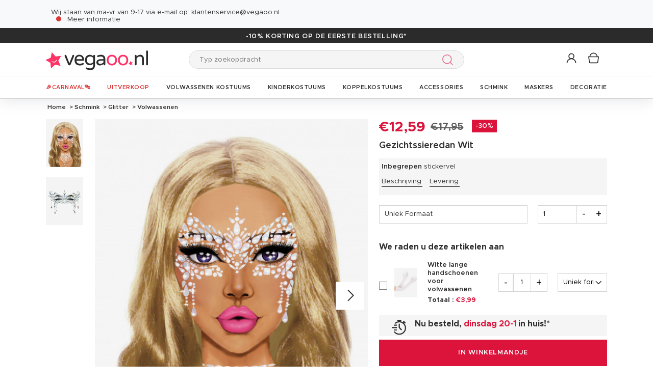

--- FILE ---
content_type: text/html; charset=UTF-8
request_url: https://www.vegaoo.nl/p-330829-gezichtssieredan-wit.html
body_size: 46862
content:
<!DOCTYPE html>
<html lang="nl">
    <head data-site_lg="12"
          data-code_iso="NLD"
          data-locale="nl-NL"
          data-is_connected="0"
          data-auth_method=""
    >
        <meta charset="UTF-8;" />
        <meta name="msvalidate.01" content="58BC1B7022D1CB999463A6373C0E01D5" />
        <link rel="shortcut icon" href="/bundles/dgtmain/image/V5/favicon.png" />
        <link rel="apple-touch-icon" href="/bundles/dgtmain/image/V5/favicon.png"/>
        <meta name="viewport" content="width=device-width, initial-scale=1.0, maximum-scale=5.0" />
                        <meta name="facebook-domain-verification" content="zmxr3zebvwduppy6v75uod3mtlgl7j">
        
                    <title>Gezichtssieredan Wit - Vegaoo</title>
<meta name="description" content="Gezichtssieredan Wit: Deze gezichtsjuwelen zijn voor volwassenen.&nbsp;Ze zijn wit en kleven. De juwelen worden op een bord gepresenteerd. Je moet ze &eacute;&eacute;n voor &eacute;&eacute;n verwijderen en ze dan op je...">
    <link rel="alternate" hreflang="fr" href="https://www.deguisetoi.fr/p-330829-bijoux-pour-visage-adhesifs-loup-blanc.html" />
    <link rel="alternate" hreflang="es" href="https://www.vegaoo.es/p-330829-joyas-de-imitacion-adhesivas.html" />
    <link rel="alternate" hreflang="it" href="https://www.vegaoo.it/p-330829-bijoux-per-viso-adesivi-bianchi.html" />
    <link rel="alternate" hreflang="de" href="https://www.vegaoo.de/p-330829-zauberhafte-glitzersteine-festival-make-up-gesicht-und-dekollete-weiss.html" />
    <link rel="alternate" hreflang="fr-be" href="https://www.deguisetoi.be/p-330829-bijoux-pour-visage-adhesifs-loup-blanc.html" />
    <link rel="alternate" hreflang="nl-be" href="https://www.vegaoo.be/p-330829-gezichtssieredan-wit.html" />
    <link rel="alternate" hreflang="pt" href="https://www.vegaoo.pt/p-330829-joias-adesivas-para-rosto-de-lobo-branco.html" />
    <link rel="alternate" hreflang="nl" href="https://www.vegaoo.nl/p-330829-gezichtssieredan-wit.html" />
    <link rel="alternate" hreflang="sv" href="https://www.vegaoo.se/p-330829-sjalvhaftande-ansiktssmyckning-vit-mask.html" />
    <link rel="alternate" hreflang="da" href="https://www.vegaoo.dk/p-330829-white-wolf-selvklaebende-ansigtssmykker.html" />
    <link rel="alternate" hreflang="pl" href="https://www.vegaoo.pl/p-330829-klejnoty-do-twarzy-bialego-wilka.html" />
    <link rel="alternate" hreflang="el" href="https://www.vegaoo.gr/p-330829-kolletika-kosmemata-prosopou-white-wolf.html" />
    <link rel="alternate" hreflang="fr-ch" href="https://www.deguisetoi.ch/p-330829-bijoux-pour-visage-adhesifs-loup-blanc.html" />
    <link rel="canonical" href="https://www.vegaoo.nl/p-330829-gezichtssieredan-wit.html" />
<meta property="og:type" content="website" />
<meta property="og:title" content="Gezichtssieredan Wit - Vegaoo" />
    <meta property="og:image" content="https://cdn.vegaoo.nl/images/rep_art/gra/330/8/330829/gezichtssieredan-wit.jpg" />
    <meta property="og:url" content="https://www.vegaoo.nl/p-330829-gezichtssieredan-wit.html" />
<meta property="og:description" content="Gezichtssieredan Wit: Deze gezichtsjuwelen zijn voor volwassenen.&nbsp;Ze zijn wit en kleven. De juwelen worden op een bord gepresenteerd. Je moet ze &eacute;&eacute;n voor &eacute;&eacute;n verwijderen en ze dan op je..." />
    <meta name="p:domain_verify" content="d83f976ede48a661163de4f42753d479" />
<meta name="robots" content="index, follow" />
    <meta name="theme-color" content="#f36"/>

        
                    <script type="application/ld+json">
{
    "@context"          : "https://schema.org",
    "@type"             : "Product",
    "sku"               : "330829",
    "description"       : "
	Deze gezichtsjuwelen zijn voor volwassenen.

	&amp;nbsp;

	Ze zijn wit en kleven. De juwelen worden op een bord gepresenteerd. Je moet ze &amp;eacute;&amp;eacute;n voor &amp;eacute;&amp;eacute;n verwijderen en ze dan op je gezicht plaatsen volgens het patroon.

	&amp;nbsp;

	Deze witte juwelen zullen perfect zijn om een bruiloftsoutfit, een ijskoninginnenoutfit en nog veel meer af te maken!
",
    "name"              : "Gezichtssieredan Wit",
    "mpn"               : "739P",
    "image"             : [
                    "https://cdn.vegaoo.nl/images/rep_art/gra/330/8/330829/gezichtssieredan-wit.jpg",                    "https://cdn.vegaoo.nl/images/rep_art/gra/330/8/330829/gezichtssieredan-wit_2.jpg"            ],
    "releaseDate"       : "2020-03-06",
                    "offers" : [
                            {
                    "@type"           : "Offer",
                    "sku"             : "303373",                    "availability"    : "https://schema.org/InStock",
                    "price"           : "12.59",
                    "priceCurrency"   : "EUR",
                    "priceValidUntil" : "2026-01-18",
                    "url"             : "https://www.vegaoo.nl/p-330829-gezichtssieredan-wit.html"
                }                    ],
            "brand": {
        "@type": "Brand",
        "name": "vegaoo.nl"
    }
}
</script>

                    
                    

    <link rel="preload" as="image" href="https://cdn.vegaoo.nl/images/rep_art/moy_v5/330/8/330829/gezichtssieredan-wit.jpg" />

                    
    <script>
        var dataLayer = window.dataLayer || [];
    </script>

    
    <!-- Google Tag Manager -->
    <script>
        (function(w,d,s,l,i){w[l]=w[l]||[];w[l].push({'gtm.start':new Date().getTime(),event:'gtm.js'});var f=d.getElementsByTagName(s)[0],j=d.createElement(s),dl=l!='dataLayer'?'&l='+l:'';j.async=true;j.src='https://kiwi.vegaoo.nl/o0kwof3yuusj7z1.js?awl='+i.replace(/^GTM-/, '')+dl;f.parentNode.insertBefore(j,f);})(window,document,'script','dataLayer','GTM-KT37CK2');
        </script>
    <script>dataLayer.push({
            'event': 'axeptio_init_country',
            'country': "nl"
        })</script>
    <!-- End Google Tag Manager -->

        
                        <script type="text/javascript" >
    var DgtJsRoutes = {
                    'dgt_cms_node_popins-news': '/popin-news'
                    , 'dgt_cms_node_popins-click-and-collect': '/popin-click-and-collect'
                    , 'dgt_user_client_commandes': '/s/klanten-account/commandes'
                    , 'dgt_user_client_commande': '/s/klanten-account/commande'
                    , 'dgt_user_client_commandesuivi': '/s/klanten-account/commande/suivi'
                    , 'dgt_user_client_login': '/s/klanten-account/login'
                    , 'dgt_user_client_logout': '/s/klanten-account/logout'
                    , 'ajax_registration_validation': '/ajax_registration_validation/{group}/{value}'
                    , 'dgt_user_client_register': '/s/klanten-account/register'
                    , 'dgt_user_client_account': '/s/klanten-account'
                    , 'dgt_user_client_codes': '/s/klanten-account/my-vouchers'
                    , 'dgt_user_client_validate_first_step_fast_register': '/s/validatefirststepfastregister/{fastRegisterStep}'
                    , 'dgt_user_client_paysue': '/s/klanten-account/paysue'
                    , 'dgt_user_client_orderreturn': '/s/klanten-account/commande/return'
                    , 'dgt_user_client_commanderetourechange': '/s/klanten-account/commande/retourechange'
                    , 'dgt_user_client_commanderetourconfirmation': '/s/klanten-account/commande/retourconfirmation'
                    , 'dgt_user_client_retourbon': '/s/returnvoucher/{commande}/{retour}/{client}'
                    , 'dgt_user_client_commanderetoursuivi': '/s/klanten-account/commande/retoursuivi'
                    , 'dgt_user_client_commanderetoursuppr': '/s/klanten-account/commande/retoursuppr'
                    , 'dgt_user_client_commanderetourneproduit': '/s/klanten-account/commande/retourne-produit'
                    , 'dgt_user_client_bonretourcoliposte': '/s/klanten-account/commande/bon-retour-coliposte/{idCommande}'
                    , 'dgt_user_client_commanderetourlist': '/s/klanten-account/commande/returns'
                    , 'dgt_user_client_process_return_request': '/s/klanten-account/commande/process-returns'
                    , 'dgt_main_main_linkmoncompte': '/s/linkmoncompte'
                    , 'dgt_main_main_checkconnexioncharge': '/s/checkconnexioncharge'
                    , 'dgt_main_main_checkdevisencours': '/s/checkdevisencours'
                    , 'dgt_main_main_index': '/'
                    , 'dgt_main_menugauche': '/s/main/menugauche'
                    , 'get_routes': '/s/get_routes'
                    , 'dgt_cart_step_four': '/cart/5steps/4'
                    , 'dgt_cart_step_four_mobile': '/cart/52steps/4'
                    , 'dgt_cart_step_four_modepaiement': '/cart/getmodepaiement'
                    , 'dgt_cart_step_four_recappanier': '/cart/updaterecappanier'
                    , 'dgt_cart_step_four_valid_payment': '/cart/5steps/valid_payment'
                    , 'dgt_cart_cart_stepper': '/cart/{version}steps/{step}'
                    , 'dgt_cart_cart_supprimer': '/cart/supprimer/{id}'
                    , 'dgt_cart_cart_recalculer': '/cart/recalculer'
                    , 'dgt_cart_cart_update_ligne_panier': '/cart/update_ligne_panier'
                    , 'dgt_cart_cart_formcgv': '/cart/cgv'
                    , 'dgt_cart_cart_codereduction': '/cart/codereduction'
                    , 'dgt_cart_cart_client_info': '/cart/client_info'
                    , 'dgt_cart_cart_carrouselcart': '/cart/carrouselcart'
                    , 'dgt_cart_init_commande': '/cart/initcommande/{type}'
                    , 'dgt_cart_from_commande': '/cart/fromcommande/{orderId}'
                    , 'dgt_cart_cart_form_send_trustedshop_email': '/cart/send_trustedshop_email'
                    , 'dgt_cart_client_inscription': '/cart/inscription'
                    , 'dgt_cart_client_checkemail': '/cart/checkemail'
                    , 'dgt_cart_client_modifieradressefacturation': '/cart/modifieradressefacturation'
                    , 'dgt_cart_livraison_formpayslivraison': '/cart/pays'
                    , 'dgt_cart_livraison_formcplivraison': '/cart/formcplivraison'
                    , 'dgt_cart_livraison_formmodelivraison': '/cart/modelivraison'
                    , 'dgt_cart_livraison_formadresselivraison': '/cart/adresselivraison'
                    , 'dgt_cart_livraison_display_adresse_livraison': '/cart/display_adresse_livraison'
                    , 'dgt_cart_livraison_modifieradresselivrpointrelais': '/cart/modifieradresselivrpointrelais'
                    , 'dgt_cart_livraison_ajouteradresse': '/cart/ajouteradresse'
                    , 'dgt_cart_livraison_modifieradresse': '/cart/modifieradresse'
                    , 'dgt_cart_livraison_settypeadresselivraison': '/cart/settypeadresselivraison'
                    , 'dgt_cart_livraison_setpointrelais': '/cart/setpointrelais'
                    , 'dgt_cart_livraison_reset_relais': '/cart/resetrelais'
                    , 'dgt_cart_livraison_listpointrelais': '/cart/listpointrelais'
                    , 'dgt_cart_pickup_locations_postal': '/cart/pickup/locations/postal/{agencies}/{countryCode}/{postalCode}'
                    , 'dgt_cart_pickup_locations_coordinate': '/cart/pickup/locations/coordinates/{agencies}/{countryCode}/{longitude}/{latitude}'
                    , 'dgt_cart_paiement_formmodepaiementsitepays': '/cart/modepaiement'
                    , 'dgt_show_cart': '/cart/'
                    , 'dgt_show_express_button': '/cart/express_button'
                    , 'dgt_cart_express_connect': '/cart/express_connect/{service}-{method}'
                    , 'dgt_cart_paiement_retour_paiement': '/cart/retourpaiement'
                    , 'dgt_cart_postalcode_search': '/cart/postalcodesearch/{cp}/{country}/{formSource}'
                    , 'dgt_devis_start': '/s/devis/start'
                    , 'dgt_devis_display': '/s/devis'
                    , 'dgt_devis_valider': '/s/devis/valider'
                    , 'dgt_devis_setdatelivraisonsouhaitee': '/s/devis/setdatelivraisonsouhaitee'
                    , 'dgt_devis_emptycart': '/s/devis/emptycart/{emptyCart}'
                    , 'dgt_payment_payment_formcbinterne': '/paiement/{method}/formcbinterne'
                    , 'dgt_cart_paiement_klarna_init_session': '/paiement/klarna_init_session'
                    , 'dgt_cart_paiement_klarna_get_authorize_data': '/paiement/klarna_authorize_data'
                    , 'dgt_payment_payment_handle_adyen_form_cb_interne': '/paiement/handleadyenformcbinterne'
                    , 'dgt_contact_contact': '/s/contact'
                    , 'dgt_contact_contactform': '/s/contact/form'
                    , 'dgt_contact_contacttheme': '/s/contact/theme'
                    , 'dgt_contact_contactdetail': '/s/contact/detail'
                    , 'dgt_produit_produit_carrousellastvisitedproducts': '/produit/carrousellastvisitedproducts'
                    , 'dgt_produit_produit_grilletaille': '/produit/{idProduit}/grilletaille'
                    , 'dgt_produit_produit_popinalertedispo': '/produit/{idProduit}/{idReference}/popinalertedispo'
                    , 'dgt_produit_popinalertedisporupture': '/produit/{idReference}/popinalertedisporupture'
                    , 'dgt_produit_alertedispo': '/produit/{idProduit}/alertedispo'
                    , 'dgt_listing_multi_filter': '/listing/multifilter'
            };
</script>
    <script src="/bundles/dgtjsrouting/js/dgt_jsrouting.js"></script>

            
    <script type="text/javascript" src="/assets/js/a593b8a-e4fb31b.js"></script>

    <script type="text/javascript" src="/assets/js/bd2e51b-3722397.js"></script>

    <script type="text/javascript" src="/assets/js/0728941-bf440a8.js" defer></script>

    <script >
                        let isFbConnected = false;
        const fbLoginPath = "/s/connect/facebook";

        window.fbAsyncInit = function() {
            // init the FB JS SDK
            FB.init({
                appId      : '1820752998127133',                        // App ID from the app dashboard
                status     : true,                                 // Check Facebook Login status
                xfbml      : true,                                 // Look for social plugins on the page
                popin      : true,
                version    : 'v16.0'
            });

            FB.getLoginStatus( function(response) {
                if (response.status === 'connected') {
                    isFbConnected = true;
                } else {
                    if (AUTH.isConnected() && AUTH.authMethod() === 'Facebook') {
                        document.location = "/s/klanten-account/logout";
                    }
                }
            }, true);
        };

        // Load the SDK asynchronously
        (function(d, s, id){
            var js, fjs = d.getElementsByTagName(s)[0];
            if (d.getElementById(id)) {return;}
            js = d.createElement(s); js.id = id;
            js.src = "//connect.facebook.net/nl_NL/all.js";
            fjs.parentNode.insertBefore(js, fjs);
        }(document, 'script', 'facebook-jssdk'));


        function fbLogin() {
            if (isFbConnected) {
                document.location = fbLoginPath;
            } else {
                // not_authorized
                FB.login(function(response) {
                    if (response.authResponse) {
                        document.location = fbLoginPath;
                    }
                }, {scope: 'email'});
            }
        }
    </script>


        
            <script type="text/javascript" src="/assets/js/5e3442c-7536983.js" defer></script>
    
            <script data-main="/assets/bundles/dgtmain/js/require/main.js" src="/assets/js/e7e6a10-c4334e3.js"></script>
<script>
    need.config({
        rootUrl: ""
    });
</script>

                        <link href="/assets/css/bee788f-a73aed9.css" rel="stylesheet">

                                
            <link rel="stylesheet" href="/assets/css/f201997-e4fb31b.css" />
            <script type="application/ld+json">
    {
        "@context": "https://schema.org",
        "@type": "Organization",
        "name": "vegaoo.nl",
        "url": "https://www.vegaoo.nl/",
        "logo": "https://cdn.vegaoo.nl/public/images/layout/12/logo.gif",
        "contactPoint": [{
            "@type": "ContactPoint",
            "telephone": "",
            "contactType": "customer support"
        }]
                , "aggregateRating": {
            "@type": "AggregateRating",
            "ratingValue": "3.73",
            "bestRating": "5",
            "reviewCount": "3256"
        }
            }
</script>
    </head>

        
    <body
            data-page-type="produit"          data-tags="ga4" data-trigger="onload" data-event="page_view" data-event-data="{&quot;environnement&quot;:&quot;prod&quot;,&quot;langue&quot;:&quot;nl&quot;,&quot;country&quot;:&quot;NL&quot;,&quot;page_category&quot;:&quot;Product&quot;}"
          class="
                                                                             NLD
                    
                                     page-product "
          data-version="V5"
    >
<span
    id="shipping_data"
    style="display: none"
    data-shipping_date_before_limit="1768874400"
    data-shipping_date_after_limit="1768939200"
    data-hour_limit="16"
    data-tomorrow="1768704602"
    data-locale="nl_NL"
></span>

                    
    <!-- Google Tag Manager (noscript) -->
    <noscript><iframe src="https://kiwi.vegaoo.nl/ns.html?id=GTM-KT37CK2" height="0" width="0" style="display:none;visibility:hidden"></iframe></noscript>
    <!-- End Google Tag Manager -->

        
        <svg style="position: absolute; width: 0; height: 0; overflow: hidden;" version="1.1" xmlns="http://www.w3.org/2000/svg" xmlns:xlink="http://www.w3.org/1999/xlink">
    <defs>
        <symbol id="icon-tiktok-KM" viewBox="0 0 2500 2500">
            <title>Tiktok</title>
            <path d="M2202.38,0H297.62C133.51,0,0,133.51,0,297.62V2202.38C0,2366.49,133.51,2500,297.62,2500H2202.38c164.11,0,297.62-133.51,297.62-297.62V297.62C2500,133.51,2366.49,0,2202.38,0M1964.64,1090.65q-20.48,2-41.07,2.09a445.94,445.94,0,0,1-373.15-201.67V1577.8c0,280.32-227.25,507.56-507.56,507.56S535.3,1858.12,535.3,1577.8s227.24-507.56,507.56-507.56h0c10.59,0,21,1,31.37,1.61V1322c-10.42-1.25-20.66-3.15-31.37-3.15-143.07,0-259,116-259,259s116,259,259,259,269.46-112.73,269.46-255.83l2.5-1166.31h239.29c22.56,214.58,195.58,382.19,410.77,397.92v278" />
        </symbol>
        <symbol id="icon-tiktok-DGT" viewBox="0 0 2500 2500">
            <title>Tiktok</title>
            <path d="M2202.38 0H297.62C133.51 0 0 133.51 0 297.62V2202.38C0 2366.49 133.51 2500 297.62 2500H2202.38c164.11 0 297.62-133.51 297.62-297.62V297.62C2500 133.51 2366.49 0 2202.38 0M1964.64 1090.65q-20.48 2-41.07 2.09a445.94 445.94 0 0 1-373.15-201.67V1577.8c0 280.32-227.25 507.56-507.56 507.56S535.3 1858.12 535.3 1577.8s227.24-507.56 507.56-507.56h0c10.59 0 2  1 31.37 1.61V1322c-10.42-1.25-20.66-3.15-31.37-3.15-143.07 0-259 116-259 259s116 259 259 259 269.46-112.73 269.46-255.83l2.5-1166.31h239.29c22.56 214.58 195.58 382.19 410.77 397.92v278" />
        </symbol>
        <symbol id="icon-pinterest" viewBox="0 0 24 24">
            <title>Pinterest</title>
            <path d="M12 0a12 12 0 0 0-4.37 23.17c-.1-.95-.2-2.4.04-3.44l1.4-5.96s-.35-.72-.35-1.78c0-1.67.96-2.92 2.17-2.92 1.02 0 1.52.77 1.52 1.7 0 1.02-.66 2.56-1 3.99-.28 1.2.6 2.17 1.78 2.17 2.13 0 3.77-2.25 3.77-5.5 0-2.87-2.06-4.88-5.01-4.88a5.2 5.2 0 0 0-5.42 5.2c0 1.04.4 2.14.9 2.74.1.12.1.23.08.35l-.34 1.36c-.05.22-.17.27-.4.16-1.5-.7-2.43-2.89-2.43-4.65 0-3.78 2.75-7.26 7.92-7.26 4.17 0 7.4 2.97 7.4 6.93 0 4.14-2.6 7.46-6.22 7.46-1.22 0-2.36-.63-2.75-1.37l-.75 2.85c-.27 1.04-1 2.35-1.5 3.15A12.03 12.03 0 0 0 24 12 12 12 0 0 0 12 0z" fill-rule="evenodd" clip-rule="evenodd"/>
        </symbol>
        <symbol id="icon-twitter" viewBox="0 0 24 24">
            <title>Twitter</title>
            <path d="M24 4.557c-.883.392-1.832.656-2.828.775 1.017-.609 1.798-1.574 2.165-2.724-.951.564-2.005.974-3.127 1.195-.897-.957-2.178-1.555-3.594-1.555-3.179 0-5.515 2.966-4.797 6.045-4.091-.205-7.719-2.165-10.148-5.144-1.29 2.213-.669 5.108 1.523 6.574-.806-.026-1.566-.247-2.229-.616-.054 2.281 1.581 4.415 3.949 4.89-.693.188-1.452.232-2.224.084.626 1.956 2.444 3.379 4.6 3.419-2.07 1.623-4.678 2.348-7.29 2.04 2.179 1.397 4.768 2.212 7.548 2.212 9.142 0 14.307-7.721 13.995-14.646.962-.695 1.797-1.562 2.457-2.549z"/>
        </symbol>
        <symbol id="icon-youtube" viewBox="0 0 24 24">
            <title>Youtube</title>
            <path d="M19.615 3.184c-3.604-.246-11.631-.245-15.23 0-3.897.266-4.356 2.62-4.385 8.816.029 6.185.484 8.549 4.385 8.816 3.6.245 11.626.246 15.23 0 3.897-.266 4.356-2.62 4.385-8.816-.029-6.185-.484-8.549-4.385-8.816zm-10.615 12.816v-8l8 3.993-8 4.007z"/>
        </symbol>
        <symbol id="icon-facebook" viewBox="0 0 24 24">
            <title>Facebook</title>
            <path d="M22.675 0h-21.35c-.732 0-1.325.593-1.325 1.325v21.351c0 .731.593 1.324 1.325 1.324h11.495v-9.294h-3.128v-3.622h3.128v-2.671c0-3.1 1.893-4.788 4.659-4.788 1.325 0 2.463.099 2.795.143v3.24l-1.918.001c-1.504 0-1.795.715-1.795 1.763v2.313h3.587l-.467 3.622h-3.12v9.293h6.116c.73 0 1.323-.593 1.323-1.325v-21.35c0-.732-.593-1.325-1.325-1.325z"/>
        </symbol>
        <symbol id="icon-instagram" viewBox="0 0 24 24">
            <title>Instagram</title>
            <path d="M12 2.16c3.2 0 3.58.01 4.85.07 3.25.15 4.77 1.7 4.92 4.92.06 1.27.07 1.65.07 4.85 0 3.2-.01 3.58-.07 4.85-.15 3.23-1.66 4.77-4.92 4.92-1.27.06-1.64.07-4.85.07a83 83 0 0 1-4.85-.07c-3.26-.15-4.77-1.7-4.92-4.92A82.98 82.98 0 0 1 2.16 12a84 84 0 0 1 .07-4.85c.15-3.23 1.67-4.77 4.92-4.92A84.4 84.4 0 0 1 12 2.16zM12 0C8.74 0 8.33.01 7.05.07 2.7.27.27 2.7.07 7.05A84.29 84.29 0 0 0 0 12c0 3.26.01 3.67.07 4.95.2 4.36 2.62 6.78 6.98 6.98 1.28.06 1.7.07 4.95.07 3.26 0 3.67-.01 4.95-.07 4.35-.2 6.78-2.62 6.98-6.98.06-1.28.07-1.7.07-4.95 0-3.26-.01-3.67-.07-4.95C23.73 2.7 21.3.27 16.95.07A84.33 84.33 0 0 0 12 0zm0 5.84a6.16 6.16 0 1 0 0 12.32 6.16 6.16 0 0 0 0-12.32zM12 16a4 4 0 1 1 0-8 4 4 0 0 1 0 8zm6.4-11.85a1.44 1.44 0 1 0 0 2.89 1.44 1.44 0 0 0 0-2.89z"/>
        </symbol>
        <symbol id="icon-location" viewBox="0 0 24 24">
            <title>Location</title>
            <path d="M5.000,6.875 C3.964,6.875 3.125,6.036 3.125,5.000 C3.125,3.964 3.964,3.125 5.000,3.125 C6.036,3.125 6.875,3.964 6.875,5.000 C6.875,6.036 6.036,6.875 5.000,6.875 ZM5.000,0.000 C2.376,0.000 -0.000,2.127 -0.000,4.751 C-0.000,7.375 2.168,10.508 5.000,15.000 C7.832,10.508 10.000,7.375 10.000,4.751 C10.000,2.127 7.624,0.000 5.000,0.000 Z"/>
        </symbol>
        <symbol id="icon-cross" viewBox="0 0 24 24">
            <title>Close</title>
            <path d="M24 21.6L21.6 24 12 14.4 2.4 24 0 21.6 9.6 12 0 2.4 2.4 0 12 9.6 21.6 0 24 2.4 14.4 12l9.6 9.6z"/>
        </symbol>
        <symbol id="icon-cross-alternate" viewBox="0 0 24 24">
            <title>Close alternate</title>
            <path d="M23.31,1.69A.92.92,0,0,0,22,.43l-9.71,10.3L1.54.61A.92.92,0,0,0,.25.65a.91.91,0,0,0,0,1.29L11,12.06l-9.47,10a.91.91,0,0,0,1.33,1.25l9.47-10,10.11,9.54a.92.92,0,1,0,1.26-1.34L13.6,12Z" transform="translate(0)" style="fill-rule:evenodd"/>
        </symbol>
        <symbol id="icon-search" viewBox="0 0 22 22">
            <title>Search</title>
            <circle fill="none" stroke="currentColor" stroke-linecap="round" stroke-linejoin="round" stroke-width="1.5" cx="8.87" cy="8.87" r="8.12"/>
            <line fill="none" stroke="currentColor" stroke-linecap="round" stroke-linejoin="round" stroke-width="1.5" x1="19.02" y1="19.02" x2="14.6" y2="14.6"/>
        </symbol>
        <symbol id="icon-arrow" viewBox="0 0 24 24">
            <title>Arrow</title>
            <path d="M24 12l-6.5 6.5-1.1-1.1 4.3-4.3H.1v-1.5h21.3l-5-5 1.1-1.1 5.4 5.4L24 12z"/>
        </symbol>
        <symbol id="icon-heart" viewBox="-1 -1 26 26">
            <title>Heart</title>
            <path stroke-width="2" d="M11.23 20.73c-.2-.13-.55-.39-1.2-.98-1.26-1.2-3.53-3.62-7.69-8.48l-.01-.01-.01-.01a6.46 6.46 0 01-1.69-4.4c0-1.68.6-3.24 1.7-4.41a5.44 5.44 0 018.5.48l.5.67.5-.67c.13-.16.26-.33.42-.48a5.43 5.43 0 018.09 0 6.38 6.38 0 011.7 4.41c0 1.68-.6 3.24-1.7 4.41v.01l-.01.01a126.39 126.39 0 01-7.69 8.47c-.63.59-1 .87-1.18.98h-.23z"/>
        </symbol>
        <symbol id="icon-star" viewBox="-1 -1 24 24">
            <path fill="currentColor" stroke-width="2" stroke-miterlimit="10" d="M9.79.84l2.23,4.52c.09.18.26.3.46.33l4.99.72c.5.07.7.69.34,1.04l-3.61,3.52c-.14.14-.21.34-.17.54l.85,4.97c.09.5-.44.88-.88.64l-4.46-2.35c-.18-.09-.39-.09-.57,0l-4.46,2.35c-.45.23-.97-.14-.88-.64l.85-4.97c.03-.2-.03-.4-.17-.54L.68,7.45c-.36-.35-.16-.96.34-1.04l4.99-.72c.2-.03.37-.15.46-.33L8.7.84c.22-.45.87-.45,1.09,0Z"/>
        </symbol>
        <symbol id="icon-star-empty" viewBox="-1 -1 24 24">
            <path fill="none" stroke-width="2" stroke-miterlimit="10" d="M9.79.84l2.23,4.52c.09.18.26.3.46.33l4.99.72c.5.07.7.69.34,1.04l-3.61,3.52c-.14.14-.21.34-.17.54l.85,4.97c.09.5-.44.88-.88.64l-4.46-2.35c-.18-.09-.39-.09-.57,0l-4.46,2.35c-.45.23-.97-.14-.88-.64l.85-4.97c.03-.2-.03-.4-.17-.54L.68,7.45c-.36-.35-.16-.96.34-1.04l4.99-.72c.2-.03.37-.15.46-.33L8.7.84c.22-.45.87-.45,1.09,0Z"/>
        </symbol>
        <symbol id="icon-star-half" viewBox="-1 -1 24 24">
            <path fill="currentColor" stroke-width="2" d="M9.24,14.7c-.1,0-.19.02-.28.07l-4.46,2.35c-.45.23-.97-.14-.88-.64l.85-4.97c.03-.2-.03-.4-.17-.54L.68,7.45c-.36-.35-.16-.96.34-1.04l4.99-.72c.2-.03.37-.15.46-.33L8.7.84c.11-.23.33-.34.55-.34v14.2Z"/>
            <path fill="none" stroke-width="2" stroke-miterlimit="10"  d="M9.79.84l2.23,4.52c.09.18.26.3.46.33l4.99.72c.5.07.7.69.34,1.04l-3.61,3.52c-.14.14-.21.34-.17.54l.85,4.97c.09.5-.44.88-.88.64l-4.46-2.35c-.18-.09-.39-.09-.57,0l-4.46,2.35c-.45.23-.97-.14-.88-.64l.85-4.97c.03-.2-.03-.4-.17-.54L.68,7.45c-.36-.35-.16-.96.34-1.04l4.99-.72c.2-.03.37-.15.46-.33L8.7.84c.22-.45.87-.45,1.09,0Z"/>
        </symbol>
        <symbol id="icon-grid-size" viewBox="-1 0 40 19">
            <path fill="none" stroke="#2b2b2b" stroke-linecap="round" stroke-linejoin="round" stroke-width="1.4" d="M12.7,3.77c0-.08-.01-.16-.01-.24,0-1.54,1.24-2.78,2.78-2.78s2.78,1.24,2.78,2.78-1.24,2.78-2.78,2.78h-.05v2.14l14.71,7.13c1.14.47.81,2.17-.43,2.17H1.88c-1.24,0-1.57-1.71-.42-2.17l11.03-6.16"/>
        </symbol>
        <symbol id="icon-cart" viewBox="0 0 24 24">
            <path fill="none" stroke-miterlimit="10" stroke-width="1.5" d="M17.97,7.57l-1.36,9.52c-.09.6-.6,1.05-1.21,1.05H3.41c-.61,0-1.13-.41-1.21-1.05L.8,7.57h17.11Z"/>
            <path fill="none" stroke-miterlimit="10" stroke-width="1.5" d="M15.62,7.57s0-.05,0-.08c0-3.51-2.85-6.36-6.36-6.36S2.91,3.98,2.91,7.49c0,.03,0,.05,0,.08"/>
         </symbol>
        <symbol id="icon-credit-card" viewBox="0 0 24 24">
            <path d="M1.66,5H22.35a.83.83,0,0,1,.83.82v.83H.83V5.79A.83.83,0,0,1,1.66,5ZM.83,7.45H23.18V9.1H.83Zm0,2.48v8.28a.83.83,0,0,0,.83.83H22.35a.83.83,0,0,0,.83-.83V9.93ZM0,5.79A1.65,1.65,0,0,1,1.66,4.14H22.35A1.65,1.65,0,0,1,24,5.79V18.21a1.65,1.65,0,0,1-1.65,1.65H1.66A1.65,1.65,0,0,1,0,18.21Zm4.14,8.28h9.93v1.66H4.14Zm-.83,0a.83.83,0,0,1,.83-.83h9.93a.83.83,0,0,1,.83.83v1.66a.83.83,0,0,1-.83.82H4.14a.83.83,0,0,1-.83-.82Z" style="fill-rule:evenodd"/>
        </symbol>
        <symbol id="icon-exchange" viewBox="0 0 24 24">
            <path d="M7,.88A.52.52,0,0,0,6.3.15L1.89,4.56a.52.52,0,0,0,0,.73L6.3,9.7A.52.52,0,1,0,7,9L3.49,5.44H21.74a.52.52,0,1,0,0-1H3.49ZM17.7,14.3A.52.52,0,0,0,17,15l3.54,3.53H2.26a.52.52,0,1,0,0,1H20.51L17,23.12a.52.52,0,0,0,.73.73l4.41-4.41a.52.52,0,0,0,0-.73Z" style="fill-rule:evenodd"/>
        </symbol>
        <symbol id="icon-cheque" viewBox="0 0 24 24">
            <path d="M.11,12.16a.33.33,0,0,1,0-.47L1.2,10.42V6.9a.67.67,0,0,1,.67-.67h3l1-1.09a.33.33,0,0,1,.5.44l-.57.65h.37l.37-.42a.33.33,0,0,1,.47,0,.34.34,0,0,1,0,.45h16.3A.67.67,0,0,1,24,6.9V18.3a.67.67,0,0,1-.67.67H1.87a.67.67,0,0,1-.67-.67V12.85a.33.33,0,0,1-.42,0,.34.34,0,0,1,0-.47l.45-.51v-.42l-.61.7A.35.35,0,0,1,.11,12.16Zm1.76-.06v6.2H23.33V6.9H6.44ZM5.55,6.9,1.87,11.09v-.42L5.18,6.9ZM1.87,9.65,4.29,6.9H1.87Zm2.35,2.62a.34.34,0,0,0,0,.67h8.72a.34.34,0,0,0,0-.67ZM3.89,16a.33.33,0,0,1,.33-.33h11.4a.34.34,0,0,1,0,.67H4.22A.34.34,0,0,1,3.89,16Zm13.74-.33a.34.34,0,0,0,0,.67H21a.34.34,0,1,0,0-.67Z" transform="translate(0)" style="fill-rule:evenodd"/>
        </symbol>
        <symbol id="icon-mandat" viewBox="0 0 24 24">
            <path d="M14.72.91H9.28V3.62h5.44ZM8.38.91v.45H3.85A1.36,1.36,0,0,0,2.49,2.72V22.64A1.36,1.36,0,0,0,3.85,24h16.3a1.36,1.36,0,0,0,1.36-1.36V2.72a1.36,1.36,0,0,0-1.36-1.36H15.62V.91a.9.9,0,0,0-.9-.91H9.28A.9.9,0,0,0,8.38.91ZM3.85,2.26H8.38V3.62a.9.9,0,0,0,.9.91h5.44a.9.9,0,0,0,.9-.91V2.26h4.53a.46.46,0,0,1,.45.46V22.64a.46.46,0,0,1-.45.46H3.85a.46.46,0,0,1-.45-.46V2.72A.46.46,0,0,1,3.85,2.26ZM6.11,8.69a.37.37,0,0,1,.37-.36H17.34a.37.37,0,0,1,.37.36.38.38,0,0,1-.37.37H6.48A.38.38,0,0,1,6.11,8.69Zm0,3.63A.37.37,0,0,1,6.48,12H17.34a.36.36,0,1,1,0,.72H6.48A.37.37,0,0,1,6.11,12.32Zm.37,3.26a.36.36,0,1,0,0,.72H17.34a.36.36,0,1,0,0-.72Zm-.37,4a.37.37,0,0,1,.37-.36H17.34a.37.37,0,0,1,.37.36.38.38,0,0,1-.37.37H6.48A.38.38,0,0,1,6.11,19.56Z" style="fill-rule:evenodd"/>
        </symbol>
        <symbol id="icon-user" viewBox="-1 -1 26 26">
            <g fill="none" stroke-miterlimit="10" stroke-width="2">
              <circle cx="10.34" cy="6.2" r="5.57"/>
              <path d="M20.06 21.48a9.71 9.71 0 00-19.42 0"/>
            </g>
        </symbol>
        <symbol id="icon-arrow-small" viewBox="0 0 24 24">
            <path d="M18.2 12l-1.4 1.5-9.7 10L5.8 22l9.7-10L5.8 2 7.2.5l9.7 10 1.3 1.5z"/>
        </symbol>
        <symbol id="icon-play" viewBox="0 0 24 24">
            <path d="M2.14 24V0l19.72 12L2.14 24zM4.31 3.89v16.22L17.63 12 4.31 3.89z"/>
        </symbol>
        <symbol id="icon-play-full" viewBox="0 0 24 24">
            <path d="M2.77,24V0L21.23,11.43Z"/>
        </symbol>
        <symbol id="icon-download" viewBox="0 0 24 24">
            <path d="M21.21 18.47v3.48H2.79v-3.48H1v5.27h22v-5.27zm-4-7.63l-1.27-1.27-3.04 3.05V0h-1.8v12.62L8.06 9.57l-1.27 1.27L12 16.05z"/>
        </symbol>
        <symbol id="icon-email" viewBox="0 0 24 24">
            <path d="M.3 3.5v16.7h23.4V3.5H.3zm19.2 1.9L12 10.6 4.5 5.4h15zM2.3 18.1V6.4L12 13l9.7-6.6v11.8s-19.4 0-19.4-.1z"/>
        </symbol>
        <symbol id="icon-share" viewBox="0 0 24 24">
            <circle fill="none" stroke="#2b2b2b" stroke-linejoin="round" stroke-linecap="round" stroke-width="1.5" cx="15.75" cy="3.75" r="3"/>
            <circle fill="none" stroke="#2b2b2b" stroke-linejoin="round" stroke-linecap="round" stroke-width="1.5" cx="3.75" cy="10.75" r="3"/>
            <circle fill="none" stroke="#2b2b2b" stroke-linejoin="round" stroke-linecap="round" stroke-width="1.5" cx="15.75" cy="17.75" r="3"/>
            <line fill="none" stroke="#2b2b2b" stroke-linejoin="round" stroke-linecap="round" stroke-width="1.5" x1="6.34" y1="12.26" x2="13.17" y2="16.24"/>
            <line fill="none" stroke="#2b2b2b" stroke-linejoin="round" stroke-linecap="round" stroke-width="1.5" x1="13.16" y1="5.26" x2="6.34" y2="9.24"/>
        </symbol>
        <symbol id="icon-share-thicker" viewBox="0 0 24 24">
            <circle cx="16.95" fill="none" stroke-width="2" cy="19.78" r="2.83"/>
            <circle cx="7.05" fill="none" stroke-width="2" cy="11.3" r="2.83"/>
            <path d="M14.83,5.64,9.88,9.88" fill="none" stroke-width="2"/>
            <circle cx="16.95" fill="none" stroke-width="2" cy="4.22" r="2.83"/>
            <path d="M9.17,13.42l5.66,4.24" fill="none" stroke-width="2"/>
        </symbol>
        <symbol id="icon-checkmark" viewBox="0 0 24 24">
            <path stroke-width="2" d="M.61,12l8.11,8.55L23.4,3.46" style="fill:none;stroke-linecap:round;stroke-linejoin:round"/>
        </symbol>
        <symbol id="icon-checkmark-bold" viewBox="0 0 24 24">
            <path stroke-width="3" d="M.61,12l8.11,8.55L23.4,3.46" style="fill:none;stroke-linecap:round;stroke-linejoin:round"/>
        </symbol>
        <symbol id="icon-checkmark-bold-rounded" viewBox="0 0 55 55">
            <path stroke-width="5" d="M15 27.8485L23.8942 37.697L40 18" style="fill:none;stroke-linecap:round;stroke-linejoin:round"/>
        </symbol>
        <symbol id="icon-attach-file" viewBox="0 0 24 24">
            <path d="M16.8,7.68V19.2a4.8,4.8,0,0,1-9.6,0V3.36a3.36,3.36,0,1,1,6.72,0V19.2a1.92,1.92,0,0,1-3.84,0V3.36a.48.48,0,0,1,.48-.48.49.49,0,0,1,.48.48V19.2a1,1,0,0,0,1.92,0V3.36a2.4,2.4,0,0,0-4.8,0V19.2a3.84,3.84,0,0,0,7.68,0V7.68a.48.48,0,0,1,.48-.48A.49.49,0,0,1,16.8,7.68Z" />
        </symbol>
        <symbol id="icon-crosshair" viewBox="0 0 24 24">
            <path d="M12 23.797C5.495 23.797.203 18.505.203 12S5.495.203 12 .203 23.797 5.495 23.797 12 18.505 23.797 12 23.797zm0-22.594C6.046 1.203 1.203 6.046 1.203 12c0 5.953 4.843 10.797 10.797 10.797 5.953 0 10.797-4.844 10.797-10.797 0-5.954-4.844-10.797-10.797-10.797z"/><path  d="M17.084 11.435h-4.519V6.916h-1.13v4.519H6.916v1.13h4.519v4.519h1.13v-4.519h4.519z"/>
        </symbol>
        <symbol id="icon-house" viewBox="0 0 24 24">
            <title>House</title>
            <path d="M.615.941H0V22.971h14.067v.087h6.822v-.087H24V.941H.615zm20.273 20.8h1.881V5.125H1.231V21.74h12.836V11.437h6.822v10.304zm-1.16 0h-4.502v-9.143h4.502v9.143zM1.231 3.895V2.172h21.538v1.723H1.231zm1.985 7.77H11.676v6.121H3.216v-6.121zm1.198 1.198v3.724h6.063v-3.724H4.414z" fill-rule="evenodd" clip-rule="evenodd"/>
        </symbol>
        <symbol id="icon-double-arrow" viewBox="0 0 24 24">
            <title>Double Arrow</title>
            <path d="M7.029.875A.513.513 0 006.304.15l-4.41 4.41c-.2.2-.2.525 0 .725l4.41 4.41a.513.513 0 00.725-.725L3.494 5.436h18.249a.513.513 0 000-1.026H3.494L7.029.875zm10.667 13.429a.513.513 0 00-.725.725l3.535 3.535H2.256a.513.513 0 000 1.026h18.25l-3.535 3.535a.513.513 0 00.725.725l4.41-4.41a.514.514 0 000-.726l-4.41-4.41z" fill-rule="evenodd" clip-rule="evenodd"/>
        </symbol>
        <symbol id="icon-cardboard" viewBox="0 0 24 24">
            <title>cardboard</title>
            <path d="M8.924 0h-.205L.312 3.969c-.308.107-.308.536-.205.751L2.67 7.937.107 11.155c-.205.215-.103.644.205.751l2.563 1.287v6.329c0 .215.103.429.308.429l8.612 3.969c.103.107.308.107.41 0l8.612-3.969c.205-.107.308-.215.308-.429v-6.329l2.563-1.287c.308-.107.308-.536.205-.751L21.33 7.937l2.563-3.218c.205-.215.103-.644-.205-.751L15.281 0h-.205c-.103 0-.205.107-.308.107L12 3.218 9.334.107C9.232 0 9.027 0 8.924 0zm-.102 1.073l2.461 2.682-7.69 3.54-2.256-2.683 7.485-3.539zm6.459 0l7.485 3.647-2.256 2.681-7.69-3.54 2.461-2.788zm-3.178 3.432l7.485 3.432-7.485 3.432-7.485-3.432 7.485-3.432zm-8.51 4.076l7.69 3.54-2.461 2.682-7.485-3.433 2.256-2.789zm17.019 0l2.256 2.682-7.485 3.647-2.461-2.682 7.69-3.647zm-9.022 4.72v9.439L3.9 19.2v-5.578l4.819 2.36c.205.107.41 0 .513-.107l2.358-2.574zm1.025 0l2.256 2.574c.103.107.41.215.513.107l4.819-2.36V19.2l-7.69 3.54v-9.439h.102z"/>
        </symbol>
        <symbol id="icon-print" viewBox="0 0 24 24">
            <title>Print</title>
            <path d="M4.651 6.72V1.004h13.392V6.72H4.651zm-.126 0a.398.398 0 00-.171-.037v.037h.171zm-.878 0V.913c0-.266.128-.49.276-.638A.913.913 0 014.56 0h13.573c.266 0 .49.128.638.276s.276.372.276.638v5.75a.543.543 0 01.035.057h.901a2.85 2.85 0 012.83 2.83v8.843a2.85 2.85 0 01-2.83 2.83h-.768v1.601c.092.363-.119.674-.231.802a1.2 1.2 0 01-.301.248.922.922 0 01-.447.125H4.663c-.283 0-.564-.097-.774-.308a1.08 1.08 0 01-.308-.774v-1.694h-.564a2.85 2.85 0 01-2.83-2.83V9.55c0-1.613 1.254-2.949 2.852-2.83h.608zm14.897 0v-.036a.393.393 0 00-.171.037h.171zM3.581 15.206v4.882h-.564c-.92 0-1.694-.774-1.694-1.694V9.55c0-1.052.79-1.768 1.647-1.696l.047.002h16.966c.92 0 1.694.774 1.694 1.694v8.843c0 .92-.774 1.694-1.694 1.694h-.768v-4.882c0-.283-.097-.564-.308-.774a1.08 1.08 0 00-.774-.308H4.663c-.283 0-.564.097-.774.308a1.083 1.083 0 00-.308.775zm1.136.054v7.604H18.08V15.26H4.717zm1.69 2.517c0-.286.231-.517.517-.517h8.74a.516.516 0 110 1.034h-8.74a.518.518 0 01-.517-.517zm.517 2.362a.516.516 0 100 1.034h8.74a.516.516 0 100-1.034h-8.74z" fill-rule="evenodd" clip-rule="evenodd"/>
        <symbol id="icon-paypal" viewBox="0 0 24 24">
            <path d="M4.56,0,0,20.6H6.06l1.47-6.84h4.31A8.43,8.43,0,0,0,20.35,7C21.41,2.2,18,0,14.86,0ZM21.41,4.16a6.18,6.18,0,0,1,.45,4.32,8.36,8.36,0,0,1-8.51,6.76H9L7.53,22.08H3.87L3.46,24H9.52L11,17.16H15.3a8.43,8.43,0,0,0,8.51-6.76C24.5,7.2,23.24,5.16,21.41,4.16ZM9.69,4.2h3a2.11,2.11,0,0,1,2,2.84l0,.08,0,.16-.08.12-.08.16-.08.12-.08.12V8l-.09.12-.08.12L14,8.36,14,8.48l-.12.12-.12.12-.09.08-.12.08L13.39,9l-.12.08-.12.12L13,9.28l-.12.08-.16.08-.12.08-.13.08h-.12l-.12,0-.16,0-.12,0-.17,0-.12,0H8.47Z" />
        </symbol>
        <symbol id="icon-amazon-pay" viewBox="0 0 24 24">
            <path d="M0,14.75c.09-.17.2-.19.38-.1.41.22.81.45,1.23.66a22.72,22.72,0,0,0,5,1.84,23.06,23.06,0,0,0,2.48.47,22.16,22.16,0,0,0,3.73.2,20.19,20.19,0,0,0,2-.15A23.44,23.44,0,0,0,21.28,16a.55.55,0,0,1,.36-.05.32.32,0,0,1,.16.55,2.72,2.72,0,0,1-.38.29,14.6,14.6,0,0,1-3.91,1.9,17.81,17.81,0,0,1-3,.7,16.23,16.23,0,0,1-2.09.19H11a18.44,18.44,0,0,1-2-.21,18.15,18.15,0,0,1-3.16-.83A17.54,17.54,0,0,1,.17,15.06,1.24,1.24,0,0,1,0,14.83v-.08ZM6.2,4.43,6,4.45a3.28,3.28,0,0,0-1.5.6l-.28.22s0,0,0-.06,0-.22,0-.32-.12-.27-.3-.27H3.45c-.27,0-.32.06-.32.33v8.42a.2.2,0,0,0,.19.2h.83a.2.2,0,0,0,.2-.2v-3l.09.07a2.72,2.72,0,0,0,2.39.62A2.4,2.4,0,0,0,8.55,9.68,4.09,4.09,0,0,0,9,7.93a4.57,4.57,0,0,0-.32-2A2.33,2.33,0,0,0,6.92,4.49l-.39-.06ZM4.34,6.09A.15.15,0,0,1,4.41,6,2.68,2.68,0,0,1,6.2,5.44a1.43,1.43,0,0,1,1.32,1,3.92,3.92,0,0,1,.19,1.31A3.86,3.86,0,0,1,7.55,9a1.53,1.53,0,0,1-1.67,1.13,2.79,2.79,0,0,1-1.47-.55.15.15,0,0,1-.07-.13c0-.56,0-1.12,0-1.68S4.35,6.65,4.34,6.09Zm8.08-1.66-.11,0a5.49,5.49,0,0,0-1.14.16c-.24.06-.47.15-.7.23a.29.29,0,0,0-.21.3c0,.13,0,.27,0,.4s.08.24.27.19.61-.17.92-.23a4.21,4.21,0,0,1,1.46,0,.92.92,0,0,1,.66.33,1.1,1.1,0,0,1,.21.65c0,.33,0,.66,0,1a.13.13,0,0,1,0,.06h0a6.63,6.63,0,0,0-1.25-.19,3.21,3.21,0,0,0-1.31.15,1.93,1.93,0,0,0-1.16,1,2.13,2.13,0,0,0-.15,1.22,1.65,1.65,0,0,0,.84,1.26,2.26,2.26,0,0,0,1.49.21,3.24,3.24,0,0,0,1.58-.73l.06,0c0,.15.05.29.08.43a.22.22,0,0,0,.21.21h.64a.21.21,0,0,0,.19-.19V6.48a3.12,3.12,0,0,0,0-.52,1.56,1.56,0,0,0-.74-1.2,2.18,2.18,0,0,0-.86-.28l-.42-.05ZM13.8,9.49a.13.13,0,0,1-.06.12,2.87,2.87,0,0,1-1.47.59,1.23,1.23,0,0,1-.66-.07.79.79,0,0,1-.49-.52,1.27,1.27,0,0,1,0-.77.91.91,0,0,1,.64-.62,2.33,2.33,0,0,1,1-.09c.32,0,.65.09,1,.14.06,0,.08,0,.08.1v.57C13.8,9.12,13.79,9.31,13.8,9.49ZM24,14.63a.44.44,0,0,0-.36-.33,3.72,3.72,0,0,0-.82-.16,5.7,5.7,0,0,0-1.54.08,4,4,0,0,0-1.57.62.5.5,0,0,0-.15.14.29.29,0,0,0,0,.16s.09.07.15.07h.08l.92-.1a7.5,7.5,0,0,1,1.34,0,2.3,2.3,0,0,1,.57.11.39.39,0,0,1,.3.41,3.21,3.21,0,0,1-.14.92,16.47,16.47,0,0,1-.62,1.79.56.56,0,0,0,0,.12c0,.11,0,.19.16.16a.35.35,0,0,0,.19-.1A6.26,6.26,0,0,0,23,18a5.38,5.38,0,0,0,1-2.2c0-.15,0-.29.08-.44ZM18.81,9.74c-.5-1.42-1-2.84-1.52-4.25-.07-.23-.16-.45-.24-.67a.26.26,0,0,0-.25-.19h-.9c-.1,0-.15.08-.13.18a.85.85,0,0,0,.08.24c.76,1.93,1.54,3.86,2.32,5.78a.53.53,0,0,1,0,.46c-.13.29-.23.6-.36.89a.93.93,0,0,1-.6.53,1.74,1.74,0,0,1-.6,0l-.3,0c-.13,0-.2.05-.2.19a2.54,2.54,0,0,0,0,.39.31.31,0,0,0,.29.36,5,5,0,0,0,.66.08,1.65,1.65,0,0,0,1.55-.85,5.56,5.56,0,0,0,.37-.73c.93-2.38,1.84-4.75,2.77-7.13a1.41,1.41,0,0,0,.06-.22c0-.11,0-.17-.15-.17h-.78a.3.3,0,0,0-.3.21L20.52,5c-.46,1.32-.91,2.64-1.37,4-.1.28-.2.57-.3.88A.51.51,0,0,0,18.81,9.74Z"/>
        </symbol>
        <symbol id="icon-facebook-f" viewBox="0 0 24 24">
            <path d="M14.24,24V13.07h4.47l.65-4.26H14.24V6.14c0-1.2.48-2.12,2.55-2.12H19.5V.15c-.63,0-2.23-.14-4-.14C12.12-.18,9.17,2,9,4.81a4.38,4.38,0,0,0,0,.81V8.81H4.5v4.26H9V24Z" transform="translate(0 0)" style="fill-rule:evenodd"/>
        </symbol>
        <symbol id="icon-google" viewBox="0 0 24 24">
            <path d="M12.24,10.28H23.81a11.3,11.3,0,0,1,.19,2C24,19.13,19.31,24,12.24,24A12.11,12.11,0,0,1,0,12,12.11,12.11,0,0,1,12.24,0a11.86,11.86,0,0,1,8.21,3.14L17.12,6.27a7,7,0,0,0-4.88-1.85,7.58,7.58,0,1,0,0,15.16c4.85,0,6.67-3.42,7-5.18h-7Z"/>
        </symbol>
        <symbol id="icon-safe" viewBox="0 0 24 24">
            <path d="M12,1.12A4.56,4.56,0,0,0,7.43,5.69V7h9.14V5.69a4.72,4.72,0,0,0-1.3-3.27A4.7,4.7,0,0,0,12,1.12ZM6.32,5.69A5.68,5.68,0,0,1,12,0a5.83,5.83,0,0,1,4,1.61l0,0,0,0a5.83,5.83,0,0,1,1.61,4V7h1.09a2.81,2.81,0,0,1,2.84,2.84V21.16A2.82,2.82,0,0,1,18.77,24H5.22a2.83,2.83,0,0,1-2.84-2.84V9.81A2.82,2.82,0,0,1,5.22,7h1.1Zm.55,2.38h11.9a1.72,1.72,0,0,1,1.74,1.74V21.16a1.71,1.71,0,0,1-1.74,1.73H5.22a1.71,1.71,0,0,1-1.73-1.73V9.81A1.71,1.71,0,0,1,5.22,8.07ZM12,11.82A2.39,2.39,0,0,0,9.61,14.2a2.42,2.42,0,0,0,.74,1.71v2.32a1.65,1.65,0,1,0,3.3,0V15.91a2.26,2.26,0,0,0,.73-1.71A2.39,2.39,0,0,0,12,11.82ZM10.72,14.2a1.28,1.28,0,0,1,2.56,0,1.22,1.22,0,0,1-.53,1l-.21.17v2.83a.55.55,0,0,1-1.09,0V15.4l-.21-.17A1.37,1.37,0,0,1,10.72,14.2Z" transform="translate(0 -0.01)" style="fill-rule:evenodd"/>
        </symbol>
        <symbol id="icon-safe" viewBox="0 0 24 24">
            <path d="M12,1.12A4.56,4.56,0,0,0,7.43,5.69V7h9.14V5.69a4.72,4.72,0,0,0-1.3-3.27A4.7,4.7,0,0,0,12,1.12ZM6.32,5.69A5.68,5.68,0,0,1,12,0a5.83,5.83,0,0,1,4,1.61l0,0,0,0a5.83,5.83,0,0,1,1.61,4V7h1.09a2.81,2.81,0,0,1,2.84,2.84V21.16A2.82,2.82,0,0,1,18.77,24H5.22a2.83,2.83,0,0,1-2.84-2.84V9.81A2.82,2.82,0,0,1,5.22,7h1.1Zm.55,2.38h11.9a1.72,1.72,0,0,1,1.74,1.74V21.16a1.71,1.71,0,0,1-1.74,1.73H5.22a1.71,1.71,0,0,1-1.73-1.73V9.81A1.71,1.71,0,0,1,5.22,8.07ZM12,11.82A2.39,2.39,0,0,0,9.61,14.2a2.42,2.42,0,0,0,.74,1.71v2.32a1.65,1.65,0,1,0,3.3,0V15.91a2.26,2.26,0,0,0,.73-1.71A2.39,2.39,0,0,0,12,11.82ZM10.72,14.2a1.28,1.28,0,0,1,2.56,0,1.22,1.22,0,0,1-.53,1l-.21.17v2.83a.55.55,0,0,1-1.09,0V15.4l-.21-.17A1.37,1.37,0,0,1,10.72,14.2Z" transform="translate(0 -0.01)" style="fill-rule:evenodd"/>
        </symbol>
        <symbol id="icon-stick" viewBox="0 0 24 24">
            <path d="M15.05,4.71,15,1.54l-2.57,2a.53.53,0,0,1-.47.08L9,2.74l1.16,3a.51.51,0,0,1-.06.48L8.21,8.84l3.24-.16a.51.51,0,0,1,.43.2l1.91,2.52.77-3.05A.49.49,0,0,1,14.88,8l3-1.09L15.28,5.12A.51.51,0,0,1,15.05,4.71Z" transform="translate(0 0)" style="fill:none"/><path d="M19.32,6.62l-3.25-2.2L16,.5a.5.5,0,0,0-.29-.45.53.53,0,0,0-.54.06L12,2.6,8.26,1.45a.52.52,0,0,0-.53.14.51.51,0,0,0-.1.53L9.07,5.85,6.77,9.1a.52.52,0,0,0,0,.54.51.51,0,0,0,.47.27l4-.2,2.39,3.16a.52.52,0,0,0,.91-.18l1-3.83,3.73-1.33a.51.51,0,0,0,.33-.42A.51.51,0,0,0,19.32,6.62ZM14.88,8a.49.49,0,0,0-.32.35l-.77,3.05L11.88,8.88a.51.51,0,0,0-.43-.2l-3.24.16,1.85-2.62a.51.51,0,0,0,.06-.48L9,2.74l3,.91a.53.53,0,0,0,.47-.08l2.57-2,.07,3.17a.51.51,0,0,0,.23.41l2.64,1.79Z" transform="translate(0 0)" />
            <path d="M10.88,10.77a.51.51,0,0,0-.68.25L4.48,23.27a.51.51,0,0,0,.92.44l5.72-12.26A.51.51,0,0,0,10.88,10.77Z" transform="translate(0 0)" />
        </symbol>
        <symbol id="icon-etiquette" viewBox="0 0 27 27">
            <path fill="none" stroke-width="1" d="M16.16.66h0c-.96.03-1.88.43-2.56 1.11h0L1.88 13.56s0 0 0 0L16.16.66zm0 0L20.98.5s0 0 0 0a3.77 3.77 0 012.8 1.11L16.16.66zm-3 24.24h0l11.72-11.78c.6-.6.95-1.41.97-2.27L26.01 6h0a3.36 3.36 0 00-.97-2.46h0l-1.58-1.6h0A3.33 3.33 0 0021 .97h0l-4.83.15s0 0 0 0c-.85.03-1.65.38-2.25.99L2.2 13.89h0a1.66 1.66 0 000 2.33h0l8.63 8.68h0a1.64 1.64 0 002.33 0zm8.23-16.28h0a2.13 2.13 0 000-3h0a2.11 2.11 0 00-3.62 1.5 2.13 2.13 0 001.31 1.96 2.1 2.1 0 002.31-.46zM17.37 6.6a2.6 2.6 0 012.52-2.08 2.57 2.57 0 012.52 2.08 2.6 2.6 0 01-1.09 2.66 2.56 2.56 0 01-3.8-1.16c-.2-.48-.25-1-.15-1.5z"/>
        </symbol>
        <symbol id="icon-etiquette" viewBox="0 0 27 27">
            <path fill="none" stroke-width="1" d="M16.16.66h0c-.96.03-1.88.43-2.56 1.11h0L1.88 13.56s0 0 0 0L16.16.66zm0 0L20.98.5s0 0 0 0a3.77 3.77 0 012.8 1.11L16.16.66zm-3 24.24h0l11.72-11.78c.6-.6.95-1.41.97-2.27L26.01 6h0a3.36 3.36 0 00-.97-2.46h0l-1.58-1.6h0A3.33 3.33 0 0021 .97h0l-4.83.15s0 0 0 0c-.85.03-1.65.38-2.25.99L2.2 13.89h0a1.66 1.66 0 000 2.33h0l8.63 8.68h0a1.64 1.64 0 002.33 0zm8.23-16.28h0a2.13 2.13 0 000-3h0a2.11 2.11 0 00-3.62 1.5 2.13 2.13 0 001.31 1.96 2.1 2.1 0 002.31-.46zM17.37 6.6a2.6 2.6 0 012.52-2.08 2.57 2.57 0 012.52 2.08 2.6 2.6 0 01-1.09 2.66 2.56 2.56 0 01-3.8-1.16c-.2-.48-.25-1-.15-1.5z"/>
        </symbol>
        <symbol id="icon-van" viewBox="0 0 36 23">
            <path d="M35.64 12.55l-.04-.08-5-7.2a2.84 2.84 0 00-2.34-1.21h-4.5V2.7c0-1.5-1.26-2.71-2.8-2.71H3.35a2.76 2.76 0 00-2.8 2.7v15.55c0 1.13.94 2.04 2.1 2.04h1.48a3.5 3.5 0 003.45 2.7 3.5 3.5 0 003.44-2.7h14.92a3.5 3.5 0 003.44 2.7 3.5 3.5 0 003.45-2.7h.77c1.17 0 2.11-.91 2.11-2.03v-5.41a.65.65 0 00-.05-.24l-.03-.06zM28.26 5.4c.47 0 .91.23 1.17.6l4.27 6.16h-9.94V5.41h4.5zm-26.3-2.7c0-.75.63-1.36 1.4-1.36h17.6c.77 0 1.4.6 1.4 1.35v9.47H1.96V2.71zm0 15.55v-4.74h20.4v5.41H11.03a3.5 3.5 0 00-3.44-2.7 3.5 3.5 0 00-3.45 2.7H2.66a.7.7 0 01-.7-.67zm5.63 3.38a2.07 2.07 0 01-2.11-2.03c0-1.12.94-2.03 2.1-2.03 1.17 0 2.12.91 2.12 2.03 0 1.12-.95 2.03-2.11 2.03zm21.8 0a2.07 2.07 0 01-2.1-2.03c0-1.12.94-2.03 2.1-2.03 1.16 0 2.11.91 2.11 2.03 0 1.12-.95 2.03-2.1 2.03zm4.22-2.7h-.77a3.5 3.5 0 00-3.45-2.71 3.5 3.5 0 00-3.44 2.7h-2.19v-5.4h10.56v4.73a.7.7 0 01-.7.67z"/>
        </symbol>
        <symbol id="icon-smile" viewBox="0 0 26 25">
            <path d="M12.89 0a12.5 12.5 0 10.01 25.02A12.5 12.5 0 0012.9 0zm0 1.11a11.38 11.38 0 11.01 22.76 11.38 11.38 0 01-.01-22.76zM8.17 7.22a1.67 1.67 0 100 3.34 1.67 1.67 0 000-3.34zm9.44 0a1.67 1.67 0 100 3.34 1.67 1.67 0 000-3.34zm1.38 8.01a.57.57 0 00-.45.3 6.8 6.8 0 01-5.65 3.08 6.8 6.8 0 01-5.65-3.09.57.57 0 00-.52-.25c-.39.04-.62.55-.4.87a7.92 7.92 0 006.57 3.58 7.92 7.92 0 006.57-3.58c.26-.5-.03-.89-.47-.9z"/>
        </symbol>
        <symbol id="icon-phone" viewBox="0 0 25 25">
            <path fill="none" stroke-width="1" d="M1.44 3.02h0l.24-.25.02-.02.01-.02c.17-.2.36-.44.55-.64C3.13 1.2 3.92.5 5 .5c.92 0 1.85.5 2.86 1.8C9.2 4.03 9.53 5.15 9.43 6c-.1.87-.66 1.59-1.5 2.48l-.18.18-.14.14V9c0 .26.13.68.57 1.38.46.72 1.29 1.79 2.8 3.35a20.81 20.81 0 003.12 2.78c.7.48 1.13.61 1.4.64l.24.03.17-.18.2-.21c.85-.88 1.54-1.56 2.63-1.56.85 0 2 .52 3.31 1.63 1.13 1 1.62 1.89 1.75 2.78v.02h0c.06 1.45-1.04 2.5-1.97 3.35v.01l-.02.02-.4.38-.04.04-.03.03c-.46.57-1.16.89-2.25.89-2.5 0-6.97-1.72-11.85-6.75A27.1 27.1 0 011.4 8.9C.91 7.48.68 6.23.71 5.21c.01-1.02.28-1.74.73-2.19z"/>
        </symbol>
        <symbol id="icon-quick-add-to-cart" viewBox="0 0 25 25" fill="none">
            <rect fill="currentColor" stroke-width="0" width="25.51" height="25.51"/>
            <path fill="none" stroke="#fff" stroke-miterlimit="10" stroke-width="1.5" d="M13.76,21.08h-7.36c-.63,0-1.17-.47-1.25-1.09l-1.38-9.84h17.68l-.54,3.79"/>
            <path fill="none" stroke="#fff" stroke-miterlimit="10" stroke-width="1.5" d="M19.03,10.16s0-.06,0-.08c0-3.63-2.94-6.57-6.57-6.57s-6.57,2.94-6.57,6.57c0,.03,0,.06,0,.08"/>
            <line fill="none" stroke="#fff" stroke-miterlimit="10" stroke-width="1.5" x1="15.55" y1="18.92" x2="21.74" y2="18.92"/>
            <line fill="none" stroke="#fff" stroke-miterlimit="10" stroke-width="1.5" x1="18.65" y1="15.83" x2="18.65" y2="22.01"/>
        </symbol>
        <symbol id="icon-product-added-to-cart" viewBox="0 0 25 25">
            <rect stroke-width="0" fill="none" width="25.51" height="25.51"/>
            <path fill="none" stroke="#69CB67" stroke-miterlimit="10" stroke-width="1.5" d="M13.76,21.08h-7.9c-.63,0-1.17-.47-1.25-1.09l-1.38-9.84h17.68l-.52,3.61"/>
            <path fill="none" stroke="#69CB67" stroke-miterlimit="10" stroke-width="1.5" d="M18.49,10.16s0-.06,0-.08c0-3.63-2.94-6.57-6.57-6.57s-6.57,2.94-6.57,6.57c0,.03,0,.06,0,.08"/>
            <polyline fill="none" stroke="#69CB67" stroke-miterlimit="10" stroke-width="1.5" points="15.13 18.09 17.66 20.61 22.28 15.99"/>
        </symbol>
        <symbol id="icon-chrono" viewBox="0 0 24 24">
            <path fill="none" stroke-linecap="round" stroke="#2b2b2b" stroke-width="1.5" stroke-linejoin="round" d="M4.71,4.59c1.44-1.19,3.29-1.91,5.31-1.91,4.61,0,8.35,3.74,8.35,8.35s-3.74,8.35-8.35,8.35c-2.54,0-4.81-1.13-6.34-2.92"/>
            <line fill="none" stroke-linecap="round" stroke="#2b2b2b" stroke-width="1.5" stroke-miterlimit="10" x1=".75" y1="10.52" x2="6.29" y2="10.52"/>
            <line fill="none" stroke-linecap="round" stroke="#2b2b2b" stroke-width="1.5" stroke-miterlimit="10" x1="3.52" y1="7.23" x2="6.29" y2="7.23"/>
            <line fill="none" stroke-linecap="round" stroke="#2b2b2b" stroke-width="1.5" stroke-miterlimit="10" x1="3.52" y1="13.72" x2="6.29" y2="13.72"/>
            <polyline fill="none" stroke-linecap="round" stroke="#2b2b2b" stroke-width="1.5" stroke-linejoin="round" points="12.79 13.29 10.02 10.49 10.02 5.87"/>
            <line fill="none" stroke-linecap="round" stroke="#2b2b2b" stroke-width="1.5" stroke-miterlimit="10" x1="16.42" y1="3.57" x2="15.35" y2="4.64"/>
            <line fill="none" stroke-linecap="round" stroke="#2b2b2b" stroke-width="1.5" stroke-miterlimit="10" x1="9.07" y1=".98" x2="9.07" y2="2.68"/>
            <line fill="none" stroke-linecap="round" stroke="#2b2b2b" stroke-width="1.5" stroke-miterlimit="10" x1="11" y1=".98" x2="11" y2="2.68"/>
            <line fill="none" stroke-linecap="round" stroke="#2b2b2b" stroke-width="1.5" stroke-miterlimit="10" x1="7.99" y1=".75" x2="12.06" y2=".75"/>
            <line fill="none" stroke-linecap="round" stroke="#2b2b2b" stroke-width="1.5" stroke-miterlimit="10" x1="15.94" y1="2.09" x2="17.9" y2="4.05"/>
        </symbol>
        <symbol id="icon-chrono-white" viewBox="0 0 24 24">
            <path fill="none" stroke-linecap="round" stroke="#fff" stroke-width="1.5" stroke-linejoin="round" d="M4.71,4.59c1.44-1.19,3.29-1.91,5.31-1.91,4.61,0,8.35,3.74,8.35,8.35s-3.74,8.35-8.35,8.35c-2.54,0-4.81-1.13-6.34-2.92"/>
            <line fill="none" stroke-linecap="round" stroke="#fff" stroke-width="1.5" stroke-miterlimit="10" x1=".75" y1="10.52" x2="6.29" y2="10.52" />
            <line fill="none" stroke-linecap="round" stroke="#fff" stroke-width="1.5" stroke-miterlimit="10" x1="3.52" y1="7.23" x2="6.29" y2="7.23"/>
            <line fill="none" stroke-linecap="round" stroke="#fff" stroke-width="1.5" stroke-miterlimit="10" x1="3.52" y1="13.72" x2="6.29" y2="13.72"/>
            <polyline fill="none" stroke-linecap="round" stroke="#fff" stroke-width="1.5" stroke-linejoin="round" points="12.79 13.29 10.02 10.49 10.02 5.87"/>
            <line fill="none" stroke-linecap="round" stroke="#fff" stroke-width="1.5" stroke-miterlimit="10" x1="16.42" y1="3.57" x2="15.35" y2="4.64"/>
            <line fill="none" stroke-linecap="round" stroke="#fff" stroke-width="1.5" stroke-miterlimit="10" x1="9.07" y1=".98" x2="9.07" y2="2.68"/>
            <line fill="none" stroke-linecap="round" stroke="#fff" stroke-width="1.5" stroke-miterlimit="10" x1="11" y1=".98" x2="11" y2="2.68"/>
            <line fill="none" stroke-linecap="round" stroke="#fff" stroke-width="1.5" stroke-miterlimit="10" x1="7.99" y1=".75" x2="12.06" y2=".75"/>
            <line fill="none" stroke-linecap="round" stroke="#fff" stroke-width="1.5" stroke-miterlimit="10" x1="15.94" y1="2.09" x2="17.9" y2="4.05"/>
        </symbol>
        <symbol id="icon-burger" viewBox="0 0 23.37 16.25">
            <title>Burger</title>
            <path fill="none" stroke="#2b2b2b" stroke-linecap="round" stroke-linejoin="round" stroke-width="2" d="M1,-1h21.37M1,8.12h21.37M1,17.25h21.37"/>
        </symbol>
        <symbol id="icon-video" viewBox="0 0 25 33">
            <path stroke="#2b2b2b" stroke-width="1" stroke-linecap="round" stroke-linejoin="round" fill="none" d="M12.76,20.52c4.7,0,8.5-3.81,8.5-8.5S17.45,3.52,12.76,3.52,4.25,7.32,4.25,12.02s3.81,8.5,8.5,8.5ZM10.37,14.5v-4.87c0-.15.04-.29.09-.43.02-.04.04-.08.06-.13.03-.05.04-.1.07-.15.02-.03.05-.05.08-.07.05-.07.11-.12.18-.17.06-.05.12-.09.19-.13.07-.04.14-.06.21-.08.08-.02.16-.04.25-.05.04,0,.07-.02.1-.02.06,0,.11.02.16.03.05,0,.09,0,.14.02.14.04.28.09.4.18l3.49,2.44h0c.12.08.22.19.31.31,0,0,0,.02.01.03.05.08.08.17.11.26.02.06.06.12.07.19.02.08,0,.16,0,.24,0,.08.01.16,0,.24-.01.07-.05.13-.07.19-.03.09-.06.18-.11.26,0,0,0,.02-.01.03-.08.12-.19.22-.31.31h0s-3.49,2.44-3.49,2.44c-.12.09-.26.14-.41.18-.05.01-.09.01-.13.02-.06,0-.11.03-.17.03-.04,0-.07-.02-.11-.02-.08,0-.16-.02-.24-.05-.08-.02-.15-.05-.22-.09-.07-.03-.13-.08-.19-.13-.07-.05-.13-.11-.19-.18-.02-.03-.05-.04-.07-.07-.03-.05-.05-.1-.07-.15-.02-.04-.05-.08-.06-.13-.05-.14-.09-.28-.09-.43,0,0,0,0,0,0h0Z"/>
            <polygon stroke-width="0" fill="#2b2b2b" points="4.59 28.42 3.28 25.19 2.18 25.19 4.04 29.77 5.14 29.77 7.01 25.19 5.9 25.19 4.59 28.42"/>
            <rect stroke-width="0" fill="#2b2b2b" x="7.65" y="25.19" width=".98" height="4.58"/>
            <path stroke-width="0" fill="#2b2b2b" d="M12.57,25.49c-.4-.2-.85-.29-1.36-.29h-1.64v4.58h1.64c.51,0,.96-.1,1.36-.29s.71-.47.94-.82c.22-.35.34-.74.34-1.18s-.11-.83-.34-1.18c-.22-.35-.54-.62-.94-.81ZM12.65,28.2c-.13.21-.3.38-.53.5-.23.12-.48.18-.77.18h-.79v-2.79h.79c.29,0,.55.06.77.18s.4.28.53.5c.13.21.19.45.19.72s-.06.51-.19.72Z"/>
            <polygon stroke-width="0" fill="#2b2b2b" points="14.56 29.77 18.08 29.77 18.08 28.88 15.55 28.88 15.55 27.88 17.84 27.88 17.84 26.99 15.55 26.99 15.55 26.08 18.08 26.08 18.08 25.19 14.56 25.19 14.56 29.77"/>
            <path stroke-width="0" fill="#2b2b2b" d="M23.21,26.3c-.22-.36-.52-.65-.89-.87s-.78-.32-1.21-.32-.83.11-1.21.32-.67.5-.89.87c-.22.36-.33.75-.33,1.18s.11.81.33,1.18c.22.36.52.65.89.87s.77.32,1.21.32.83-.11,1.21-.32.67-.5.89-.87c.22-.36.33-.76.33-1.18s-.11-.81-.33-1.18ZM22.34,28.21c-.13.23-.3.41-.52.54-.22.14-.45.2-.71.2s-.48-.07-.7-.2c-.22-.14-.39-.32-.52-.54-.13-.23-.19-.47-.19-.73s.06-.5.19-.73.3-.41.52-.54c.22-.14.45-.2.7-.2s.49.07.71.2c.22.14.39.32.52.54.13.22.19.47.19.73s-.06.51-.19.73Z"/>
        </symbol>
        <symbol id="icon-slider" fill="none" stroke-width="1.5" viewBox="-1 -1 15 15">
            <path stroke="#2F2F2F" stroke-linecap="round" stroke-linejoin="round" d="M12 6.5L6.5 12 1 6.5"/>
        </symbol>
        <symbol id="icon-sort" viewBox="0 0 378.5 379.38">
            <g>
                <path fill="#2b2b2b" stroke-width="0" d="M378.02,115.31c1.17-4,.22-7.34-3.18-11.17-21.27-23.92-42.84-48.3-63.7-71.87-7.58-8.56-15.15-17.12-22.73-25.69C284.56,2.23,281.2.02,278.43,0c-2.78-.03-6.19,2.16-10.13,6.48-29.89,33.29-60.06,66.38-89.79,99.79-3.12,4.31-2.38,11.08,1.55,14.22,4.82,3.85,10.74,3.42,14.72-1.07,21.18-23.91,42.57-48.05,63.82-71.93l8.34-10.02c0,95.92,0,192.87,0,288.69-.11,4.95-.03,9.74,4.32,12.87,2.41,1.81,5.43,2.52,8.29,1.96,3.67-.72,8.55-2.73,8.55-11.77.01-95.47,0-196.48,0-292.29l9.08,10.47c1.08,1.42,3.2,4.35,4.21,5.67,17.47,19.78,35.05,39.46,52.49,59.26,2.36,2.74,4.59,5.33,7.04,7.5,6.03,5.58,14.89,3.44,17.09-4.54Z"/>
                <path fill="#2b2b2b" stroke-width="0" d="M.48,264.08c-1.18,4-.22,7.34,3.18,11.17,21.36,24.03,43.02,48.5,63.97,72.17,7.49,8.46,14.98,16.92,22.47,25.38,3.85,4.35,7.2,6.56,9.98,6.58,2.79.09,6.55-2.46,10.36-6.72,29.17-32.37,58.45-64.86,87.6-97.22,4.87-4.33,5.35-12.46.41-16.55-4.83-3.85-10.74-3.42-14.72,1.07-21.18,23.92-42.56,48.05-63.82,71.93l-8.34,9.02c0-95.42,0-192.41,0-287.69.11-4.95.04-9.73-4.32-12.87-2.41-1.81-5.43-2.52-8.29-1.96-3.67.72-8.55,2.73-8.56,11.77-.01,94.96,0,195.97,0,291.29l-9.07-9.49c-1.1-1.44-3.18-4.33-4.21-5.66-17.47-19.78-35.05-39.47-52.5-59.27-4.11-4.55-8.3-10.66-14.67-10.65-4.49.01-8.1,3.05-9.45,7.69Z"/>
            </g>
        </symbol>
        <symbol id="icon-filter" viewBox="0 0 19 15">
            <g>
                <path fill="#2b2b2b" stroke-width="0" d="M13.5,15c-1.8,0-3.2-1.3-3.5-3H.5c-.3,0-.5-.2-.5-.5s.2-.5.5-.5h9.5c.2-1.7,1.7-3,3.5-3s3.2,1.3,3.5,3h1.5c.3,0,.5.2.5.5s-.2.5-.5.5h-1.5c-.2,1.7-1.7,3-3.5,3ZM11,11.5c0,1.4,1.1,2.5,2.5,2.5s2.5-1.1,2.5-2.5-1.1-2.5-2.5-2.5-2.5,1.1-2.5,2.5ZM5.5,7c-1.8,0-3.2-1.3-3.5-3H.5c-.3,0-.5-.2-.5-.5s.2-.5.5-.5h1.5c.2-1.7,1.7-3,3.5-3s3.2,1.3,3.5,3h9.5c.3,0,.5.2.5.5s-.2.5-.5.5h-9.5c-.2,1.7-1.7,3-3.5,3ZM3,3.5c0,1.4,1.1,2.5,2.5,2.5s2.5-1.1,2.5-2.5-1.1-2.5-2.5-2.5-2.5,1.1-2.5,2.5Z"/>
            </g>
        </symbol>²
        <symbol id="icon-filter-active" viewBox="0 0 19 15.24">
            <g>
                <g>
                    <path fill="#2b2b2b" stroke-width="0" d="M13.5,15.24c-1.79,0-3.23-1.28-3.47-3H.5c-.28,0-.5-.22-.5-.5s.22-.5.5-.5h9.53c.24-1.72,1.67-3,3.47-3s3.23,1.28,3.47,3h1.53c.28,0,.5.22.5.5s-.22.5-.5.5h-1.53c-.24,1.72-1.67,3-3.47,3ZM11,11.74c0,1.42,1.08,2.5,2.5,2.5s2.5-1.08,2.5-2.5-1.08-2.5-2.5-2.5-2.5,1.08-2.5,2.5ZM5.5,7.24c-1.79,0-3.23-1.28-3.47-3H.5c-.28,0-.5-.22-.5-.5s.22-.5.5-.5h1.53C2.27,1.52,3.71.24,5.5.24s3.23,1.28,3.47,3h9.53c.28,0,.5.22.5.5s-.22.5-.5.5h-9.53c-.24,1.72-1.67,3-3.47,3ZM3,3.74c0,1.43,1.07,2.5,2.5,2.5s2.5-1.07,2.5-2.5-1.07-2.5-2.5-2.5-2.5,1.07-2.5,2.5Z"/>
                    <circle fill="#f36" stroke-width="0" cx="5.51" cy="3.73" r="3.73"/>
                </g>
            </g>
        </symbol>
        <symbol id="icon-add-to-cart" viewBox="0 0 66.2 45.2">
            <g>
                <g>
                    <g>
                        <rect fill="#fff" stroke-width="0" x="1.1" y="1.1" width="64" height="43" rx="21.5" ry="21.5"/>
                        <path fill="#2b2b2b" stroke-width="0" d="M43.6,45.2h-21C10.1,45.2,0,35,0,22.6S10.1,0,22.6,0h21c12.5,0,22.6,10.1,22.6,22.6s-10.1,22.6-22.6,22.6ZM22.6,2.2C11.3,2.2,2.2,11.3,2.2,22.6s9.2,20.4,20.4,20.4h21c11.3,0,20.4-9.2,20.4-20.4S54.8,2.2,43.6,2.2h-21Z"/>
                    </g>
                    <g>
                        <g>
                            <path fill="#2b2b2b" stroke-width="0" d="M42.2,30.6h-16.6c-1.5,0-2.8-1.1-3-2.6l-1.8-14.6h25.1c.7,0,1.3.3,1.8.8.4.5.6,1.2.4,1.8l-2.9,12.1c-.3,1.4-1.5,2.4-3,2.4ZM23.2,15.5l1.5,12.2c0,.4.4.7.8.7h16.6c.5,0,.8-.3.9-.7l2.9-12.1h-.1s-22.6,0-22.6,0Z"/>
                            <path fill="#2b2b2b" stroke-width="0" d="M22,15.5c-.5,0-1-.4-1.1-.9l-.6-4.4h-2.3c-.6,0-1.1-.5-1.1-1.1s.5-1.1,1.1-1.1h2.7c.8,0,1.5.6,1.6,1.4l.7,4.9c0,.6-.3,1.1-.9,1.2,0,0,0,0-.1,0Z"/>
                        </g>
                        <path fill="#2b2b2b" stroke-width="0" d="M27,38.8c-1.8,0-3.2-1.4-3.2-3.2s1.4-3.2,3.2-3.2,3.2,1.4,3.2,3.2-1.4,3.2-3.2,3.2ZM27,34.5c-.6,0-1.1.5-1.1,1.1s.5,1.1,1.1,1.1,1.1-.5,1.1-1.1-.5-1.1-1.1-1.1Z"/>
                        <path fill="#2b2b2b" stroke-width="0" d="M39.5,38.8c-1.8,0-3.2-1.4-3.2-3.2s1.4-3.2,3.2-3.2,3.2,1.4,3.2,3.2-1.4,3.2-3.2,3.2ZM39.5,34.5c-.6,0-1.1.5-1.1,1.1s.5,1.1,1.1,1.1,1.1-.5,1.1-1.1-.5-1.1-1.1-1.1Z"/>
                        <g>
                            <path fill="#2b2b2b" stroke-width="0" d="M37.8,22.7h-6.4c-.6,0-1.1-.5-1.1-1.1s.5-1.1,1.1-1.1h6.4c.6,0,1.1.5,1.1,1.1s-.5,1.1-1.1,1.1Z"/>
                            <path fill="#2b2b2b" stroke-width="0" d="M34.5,25.9c-.6,0-1.1-.5-1.1-1.1v-6.4c0-.6.5-1.1,1.1-1.1s1.1.5,1.1,1.1v6.4c0,.6-.5,1.1-1.1,1.1Z"/>
                        </g>
                    </g>
                </g>
            </g>
        </symbol>
        <symbol id="icon-add-to-cart-active" viewBox="0 0 114.27 92">
            <g>
                <g>
                    <g>
                        <rect fill="#fff" stroke-width="0" x="1.87" y="15.87" width="110.54" height="74.27" rx="37.13" ry="37.13"/>
                        <path fill="#2b2b2b" stroke-width="0" d="M75.27,92h-36.27C17.5,92,0,74.5,0,53S17.5,14,39,14h36.27c21.5,0,39,17.5,39,39s-17.5,39-39,39ZM39,17.73C19.55,17.73,3.73,33.55,3.73,53s15.82,35.27,35.27,35.27h36.27c19.45,0,35.27-15.82,35.27-35.27s-15.82-35.27-35.27-35.27h-36.27Z"/>
                    </g>
                    <g>
                        <g>
                            <path fill="#2b2b2b" stroke-width="0" d="M72.82,66.78h-28.68c-2.61,0-4.8-1.92-5.1-4.45l-3.12-25.24h43.34c1.21,0,2.32.53,3.07,1.47.73.91,1,2.07.74,3.2l-5.01,20.83c-.45,2.39-2.66,4.19-5.24,4.19ZM40.14,40.82l2.61,21.06c.08.67.68,1.17,1.39,1.17h28.68c.78,0,1.45-.52,1.59-1.24l5.03-20.9-.17-.09h-39.12Z"/>
                            <path fill="#2b2b2b" stroke-width="0" d="M38.03,40.82c-.92,0-1.72-.68-1.85-1.62l-1.02-7.65h-3.93c-1.03,0-1.87-.84-1.87-1.87s.84-1.87,1.87-1.87h4.73c1.41,0,2.61,1.05,2.79,2.45l1.13,8.45c.14,1.02-.58,1.96-1.6,2.1-.08.01-.17.02-.25.02Z"/>
                        </g>
                        <path fill="#2b2b2b" stroke-width="0" d="M46.68,81c-3.07,0-5.57-2.5-5.57-5.58s2.5-5.58,5.57-5.58,5.58,2.5,5.58,5.58-2.5,5.58-5.58,5.58ZM46.68,73.58c-1.02,0-1.84.83-1.84,1.84s.82,1.84,1.84,1.84,1.84-.83,1.84-1.84-.83-1.84-1.84-1.84Z"/>
                        <path fill="#2b2b2b" stroke-width="0" d="M68.31,81c-3.07,0-5.58-2.5-5.58-5.58s2.5-5.58,5.58-5.58,5.57,2.5,5.57,5.58-2.5,5.58-5.57,5.58ZM68.31,73.58c-1.02,0-1.84.83-1.84,1.84s.83,1.84,1.84,1.84,1.84-.83,1.84-1.84-.82-1.84-1.84-1.84Z"/>
                        <g>
                            <path fill="#2b2b2b" stroke-width="0" d="M65.22,53.18h-11.13c-1.03,0-1.87-.84-1.87-1.87s.84-1.87,1.87-1.87h11.13c1.03,0,1.87.84,1.87,1.87s-.84,1.87-1.87,1.87Z"/>
                            <path fill="#2b2b2b" stroke-width="0" d="M59.66,58.75c-1.03,0-1.87-.84-1.87-1.87v-11.13c0-1.03.84-1.87,1.87-1.87s1.87.84,1.87,1.87v11.13c0,1.03-.84,1.87-1.87,1.87Z"/>
                        </g>
                    </g>
                </g>
                <circle fill="crimson" stroke-width="0" cx="92.58" cy="19.5" r="19.5"/>
            </g>
        </symbol>
        <symbol id="icon-pagination-arrow" viewBox="0 0 17 17">
            <path fill="#2b2b2b" stroke-width="0" d="M5.5,15.2c-.2,0-.4,0-.5-.2-.3-.3-.3-.8,0-1.1l5.5-5.5L5,3c-.3-.3-.3-.8,0-1.1s.8-.3,1.1,0l6,6c.3.3.3.8,0,1.1l-6,6c-.1.1-.3.2-.5.2Z"/>
        </symbol>
        <symbol id="icon-pagination-arrow-disabled" viewBox="0 0 17 17">
            <path fill="#2b2b2b33" stroke-width="0" d="M5.5,15.2c-.2,0-.4,0-.5-.2-.3-.3-.3-.8,0-1.1l5.5-5.5L5,3c-.3-.3-.3-.8,0-1.1s.8-.3,1.1,0l6,6c.3.3.3.8,0,1.1l-6,6c-.1.1-.3.2-.5.2Z"/>
        </symbol>

        <symbol id="icon-pagination-double-arrow" viewBox="0 0 14.18 13.52">
            <path fill="#2b2b2b" stroke-width="0" d="M.73,13.52c-.2,0-.4,0-.5-.2-.3-.3-.3-.8,0-1.1l5.5-5.5L.23,1.33C-.08,1.03-.08.53.23.23S1.03-.08,1.33.23l6,6c.3.3.3.8,0,1.1L1.33,13.33c-.1.1-.3.2-.5.2h-.1Z"/>
            <path fill="#2b2b2b" stroke-width="0" d="M7.35,13.52c-.2,0-.4,0-.5-.2-.3-.3-.3-.8,0-1.1l5.5-5.5L6.85,1.33c-.3-.3-.3-.8,0-1.1s.8-.3,1.1,0l6,6c.3.3.3.8,0,1.1l-6,6c-.1.1-.3.2-.5.2h-.1Z"/>
        </symbol>
        <symbol id="icon-pagination-double-arrow-disabled" viewBox="0 0 14.18 13.52">
            <path fill="#2b2b2b33" stroke-width="0" d="M.73,13.52c-.2,0-.4,0-.5-.2-.3-.3-.3-.8,0-1.1l5.5-5.5L.23,1.33C-.08,1.03-.08.53.23.23S1.03-.08,1.33.23l6,6c.3.3.3.8,0,1.1L1.33,13.33c-.1.1-.3.2-.5.2h-.1Z"/>
            <path fill="#2b2b2b33" stroke-width="0" d="M7.35,13.52c-.2,0-.4,0-.5-.2-.3-.3-.3-.8,0-1.1l5.5-5.5L6.85,1.33c-.3-.3-.3-.8,0-1.1s.8-.3,1.1,0l6,6c.3.3.3.8,0,1.1l-6,6c-.1.1-.3.2-.5.2h-.1Z"/>
        </symbol>
    </defs>
</svg>


        
        

                
                


<header class="c-header">
    <!--[if lt IE 10]>
        <div class="headerBandeauPromonavigateurError">
            De versie van Internet Explorer die u gebruikt, is verouderd. Download een nieuwere browser voor een betere ervaring!
        </div>
    <![endif]-->

            <div class="u-bg-lightgrey u-none--sm">
    <div class="container-fluid">
        <div class="c-banner row justify-content-between">
            <div class="c-banner__info col u-left u-pad-t-xs">
                <span
    id="bandeauServiceClientInfoBulle"
    class="hidden"
    data-first_am="1768618202"
    data-last_am= "1768618202"
    data-first_pm="1768618202"
    data-last_pm= "1768618202"
></span>

<div class="u-inline-block u-marg-l-xs">
    
            <span>Wij staan van ma-vr van 9-17 via e-mail op: klantenservice@vegaoo.nl</span>
</div>

<div id="bandeauServiceClientOuvert" class="c-status c-status--valid u-inline-block u-marg-l-sm u-none">
    <i class="c-status__icon"></i>
    <span class="c-status__label">Klantenservice bereikbaar</span>
</div>

<div id="bandeauServiceClientFerme" class="c-status c-status--invalid u-inline-block u-marg-l-sm u-none" >
    <i class="c-status__icon"></i>
    <span class="c-status__label">
        <a href="/s/contact" title="Neem contact op">Meer informatie</a>
    </span>
</div>

            </div>
            <div class="c-banner__ratings col u-right">
                




            </div>
        </div>
    </div>
</div>    
            <div id="bannerinfo"
    class="c-banner-rotating u-relative u-white u-center js-rotating-banner
    " data-banner-interval="4000">
                        
            <span data-banner_url="#newsletter_subscribe_form"
               data-prg="I25ld3NsZXR0ZXJfc3Vic2NyaWJlX2Zvcm0="
               class="u-cursor-pointer subtitle u-pad-t-xs u-pad-b-xxs u-pad-r-xsm u-pad-l-xsm u-absolute u-block u-transition u-center u-full-width js-rotating-banner-messages u-white active"
            >-10% korting op de eerste bestelling*</span>
            </div>

    
    <div class="c-header__overlay u-transition js-overlay"></div>
    <div class="c-header__main container-fluid">
        <div class="row align-items-center justify-content-between">
            <div class="col-3 col-md-auto u-inline-block c-header__mobile-only">
                <div data-action="toggle-nav" class="action nav-toggle js-toggle-nav">
                    <svg class="icon icon--xl">
                        <use xlink:href="#icon-burger" x="0" y="0"></use>
                    </svg>
                </div>
            </div>
            <div class="col-6 col-sm-6 col-md-3">
                <div>
                    <a href="/" class="logo" title="Vegaoo.nl, goedkope carnavalskleding en feestartikelen">
                                                    <img class="lazyload headerImg" data-src="https://cdn.vegaoo.nl/public/images/layout/12/logo.svg" width="300" height="49" alt="Vegaoo.nl, goedkope carnavalskleding en feestartikelen" />
                                            </a>
                </div>
            </div>
            <div class="col-12 col-md-6 col-lg-6 u-marg-t-sm--xs order-1 order-md-0 u-marg-t-xxs--xs u-marg-t-xxs--sm">
                    
  <div id="searchBar" class="c-search">
    <div class="c-search__bg u-bg-white u-full-width u-full-height u-none">
      <div class="u-absolute u-absolute-left u-marg-t-xsm u-marg-l-xsm u-cursor-pointer u-absolute-top js-searchbar-close">
        <svg class="icon icon--lg">
          <use xlink:href="#icon-cross" x="0" y="0" />
        </svg>
      </div>
    </div>

    <form
      id="searchForm"
      class="js-form u-relative c-search__form"
      autocomplete="off"
      name="form_recherche"
      method="GET"
      action="javascript:void(0)"
      onsubmit="SEARCH_BAR.verifRechCara('/searchResult2.php', this)"
      data-tags="ga4" data-trigger="onsubmit" data-event="search" data-event-data="{&quot;search_term&quot;:&quot;@document.querySelector(&#039;#query&#039;).value@&quot;}"
    >
      <div class="u-relative">
        <label class="label sr-only" for="query">
          <span>Typ zoekopdracht</span>
        </label>
        <div class="control">
          <input
            type="text"
            name="query"
            id="query"
            maxlength="60"
            placeholder="Typ zoekopdracht"
            autocomplete="off"
            class="input c-search___query u-text-sm"
                          data-search-url="/search/autocomplete"
                                  />
          <input type="hidden" name="mot" id="mot" maxlength="100" />

          <ul id="suggestsList" class="c-search__suggestions u-pad-sm u-bg-white u-border"></ul>
        </div>
        <button type="submit" class="submit--floating has-hover--opacity u-transition u-pad-xs u-pink">
          <svg class="icon icon--xl"><use xlink:href="#icon-search" x="0" y="0"></use></svg>
          <span class="sr-only">Typ zoekopdracht</span>
        </button>
      </div>
    </form>
  </div>

            </div>

            <div class="col-3 col-md-auto col-lg-3">
                <ul class="nav u-right c-header__links u-flex">
                    <li class="links__item u-relative js-trigger-overlay">
                        <div data-prg="L3Mva2xhbnRlbi1hY2NvdW50" class="link__action u-block c-header__desktop-only"
                           aria-haspopup="true"
                           role="button"
                           title="Mijn account"
                           aria-labelledby="dropdown_user dropdown_user_btn"
                           id="dropdown_user_btn"
                        >
                            <svg class="icon icon--xl"><use xlink:href="#icon-user" x="0" y="0"/></svg>
                        </div>
                        <div class="submenu__wrapper links__submenu u-absolute u-bg-lightgrey headerCompte" aria-labelledby="dropdown_user" id="dropdown_user">
  <ul class="u-pad-sm u-pad-t-xxs u-left" role="menu">
    <li role="menuItem" class="submenu__item submenu__greetings u-uppercase" data-header-compte="liheaderCompteConnecte">
      <span class="c-nav__item submenu__link u-ellipsis">Beste <span data-header-compte='headerComptePrenomNom'></span></span>
    </li>
    <li><span class="clear"></span></li>
    <li role="menuItem" class="submenu__item">
      <span data-prg="L3Mva2xhbnRlbi1hY2NvdW50L2NvbW1hbmRlcw=="
         class="c-nav__item submenu__link"
         title="Volg mijn bestelling"
      >
          Volg mijn bestelling
      </span>
    </li>
    <li role="menuItem" class="submenu__item">
        <span data-prg="L3Mva2xhbnRlbi1hY2NvdW50L2NvbW1hbmRlcw=="
         class="c-nav__item submenu__link"
         title="Retour behandelen"
      >
          Retour behandelen
      </span>
    </li>

          <li role="menuItem" class="submenu__item">
        <span data-prg="L2MtMTQzNS1vZmZlcnRlLWFhbnZyYWFnLmh0bWw="
           class="c-nav__item submenu__link"
           title="Vraag een offerte aan"
        >
            Vraag een offerte aan
        </span>
      </li>
        <li role="menuItem" class="submenu__item">
      <a href="/s/contact"
         title="Contact"
         class="c-nav__item submenu__link"
      >
          Contact
      </a>
    </li>
  </ul>
  <div class="submenu__actions u-pad-sm u-center u-border u-border--top u-bg-white">
      <span data-prg="L3Mva2xhbnRlbi1hY2NvdW50L2xvZ2lu"
         title="Inloggen"
         data-header-compte="liheaderCompteConnexion"
         class="c-button c-button--ghost c-button--full"
      >
          <span>Inloggen</span>
      </span>
      <span data-prg="L3Mva2xhbnRlbi1hY2NvdW50L3JlZ2lzdGVy"
         class="c-button c-button--primary c-button--full"
         data-header-compte="liheaderCompteCreation"
         title="Registreer"
      >
          <span>Registreer</span>
      </span>
      <span data-prg="L3Mva2xhbnRlbi1hY2NvdW50"
         class="c-button c-button--ghost c-button--full"
         data-header-compte="liheaderCompteConnecte"
         data-guest-logout=""
         title="Mijn account"
      >
          <span>Mijn account</span>
      </span>
    <span data-prg="L3Mva2xhbnRlbi1hY2NvdW50L2xvZ291dA=="
       class="c-button c-button--primary c-button--full"
       data-header-compte="liheaderCompteDeconnexion"
       data-guest-logout=""
       title="Uitloggen"
    >
        <span>Uitloggen</span>
    </span>
  </div>
</div>
                    </li>
                    <li class="links__item u-relative" data-header="headerPanierPicto" >
                        <div data-prg="aHR0cHM6Ly93d3cudmVnYW9vLm5sL2NhcnQvNXN0ZXBzLzE=" class="link__action link__action--xxs u-block" title="Winkelwagen">
                            <svg class="icon icon-cart"><use xlink:href="#icon-cart" x="0" y="0"/></svg>
                            <div class="picto-panier c-badge c-badge--micro c-badge--plain u-bg-pink u-absolute empty" data-header-picto-value="nbProduitsPanier"></div>
                            <span class="link__label link-panier-label u-absolute u-block u-nowrap"><span data-header-picto-value="montantProduitsPanier"></span></span>
                        </div>
                    </li>
                </ul>
            </div>
        </div>
    </div>

    
    <div class="c-navigation__close u-none u-block--md js-close u-white u-transition">
        <svg class="icon icon--md">
            <use xlink:href="#icon-cross" x="0" y="0"/>
        </svg>
    </div>

            <nav class="c-navigation u-front">
            <ul class="container-fluid u-static u-block justify-content-between">

                                                                            
                    <li data-menu="15"
                        class="u-inline-block u-block--md c-nav__item  has-submenu js-trigger-overlay c-nav__item--altlayout">
                                                <a href="/r-1456-carnaval.html" data-js_url="/r-1456-carnaval.html" data-js_url_device="desktop" class="c-nav__link level-top u-relative c-nav__item--highlighted" data-tags_engine="" data-ga-tracking="header_main_link" data-ga-tracking-label="🎉Carnaval🎭">
                            <span>🎉Carnaval🎭</span>
                        </a>
                        
                                                    

        
    <div id="navbar" class="submenu__wrapper js-submenu">
        <div class="u-front u-relative u-bg-lightgrey">
            <div class="submenu__item c-header__mobile-only u-cursor-pointer js-return submenu__return">
                <div class="container-fluid">
                    <div class="submenu__link u-center" style="color: #2f2f2f;">
                        🎉Carnaval🎭
                    </div>
                </div>
            </div>
        </div>
        <div class="container-fluid u-block--md u-flex justify-content-between u-pad-t-xs container-second-level">
            <div class="c-nav__submenu c-expandable">
                <ul class="list u-marg-b-md u-marg-b-0--md js-expandable-list">
                                            <li class="submenu__item submenu__item--all order-lg-1 " style="color: #2f2f2f;">
                                                            <span data-prg="L3ItMTQ1Ni1jYXJuYXZhbC5odG1s" class="submenu__link link is-active u-pink"
                                      data-tags="ga4" data-trigger="onclick" data-event="menu_click"
                                >
                                    <span>Bekijk al onze producten voor carnaval</span>
                                </span>
                                                    </li>
                                                                
    <li class=" submenu__item u-left--xs u-left--sm "
        
    >
                    <a href="/kostuums-volwassenen/r-1456-carnaval/dames.html"
                   class="u-black submenu__link"
           title="Carnavalskostuums voor dames"
           data-tags="ga4" data-trigger="onclick" data-event="menu_click"
        >
                        <span  >Carnavalskostuums voor dames</span>

                    </a>
            </li>

                    
    <li class=" submenu__item u-left--xs u-left--sm "
        
    >
                    <a href="/kostuums-volwassenen/r-1456-carnaval/heren.html"
                   class="u-black submenu__link"
           title="Carnavalskostuums voor heren"
           data-tags="ga4" data-trigger="onclick" data-event="menu_click"
        >
                        <span  >Carnavalskostuums voor heren</span>

                    </a>
            </li>

                    
    <li class=" submenu__item u-left--xs u-left--sm "
        
    >
                    <a href="/kostuums-volwassenen/r-1456-carnaval/grote-maten.html"
                   class="u-black submenu__link"
           title="Carnavalskostuums voor volwassenen in grote maten"
           data-tags="ga4" data-trigger="onclick" data-event="menu_click"
        >
                        <span  >Carnavalskostuums voor volwassenen in grote maten</span>

                    </a>
            </li>

                    
    <li class=" submenu__item u-left--xs u-left--sm "
        
    >
                    <a href="/kinderkostuums/r-1456-carnaval/meisjes.html"
                   class="u-black submenu__link"
           title="Carnavalskostuums voor meisjes"
           data-tags="ga4" data-trigger="onclick" data-event="menu_click"
        >
                        <span  >Carnavalskostuums voor meisjes</span>

                    </a>
            </li>

                    
    <li class=" submenu__item u-left--xs u-left--sm "
        
    >
                    <a href="/kinderkostuums/r-1456-carnaval/jongens.html"
                   class="u-black submenu__link"
           title="Carnavalskostuums voor jongens"
           data-tags="ga4" data-trigger="onclick" data-event="menu_click"
        >
                        <span  >Carnavalskostuums voor jongens</span>

                    </a>
            </li>

                    
    <li class=" submenu__item u-left--xs u-left--sm "
        
    >
                    <a href="/kinderkostuums/r-1456-carnaval/baby.html"
                   class="u-black submenu__link"
           title="Carnavalskostuums voor baby’s"
           data-tags="ga4" data-trigger="onclick" data-event="menu_click"
        >
                        <span  >Carnavalskostuums voor baby’s</span>

                    </a>
            </li>

                    
    <li class=" submenu__item u-left--xs u-left--sm "
        
    >
                    <a href="/kostuums-koppels/r-1456-carnaval.html"
                   class="u-black submenu__link"
           title="Carnavalskostuums voor koppels"
           data-tags="ga4" data-trigger="onclick" data-event="menu_click"
        >
                        <span  >Carnavalskostuums voor koppels</span>

                    </a>
            </li>

                    
    <li class=" submenu__item u-left--xs u-left--sm "
        
    >
                    <a href="/r-26-accessoires/r-1456-carnaval.html"
                   class="u-black submenu__link"
           title="Carnavalsaccessoires"
           data-tags="ga4" data-trigger="onclick" data-event="menu_click"
        >
                        <span  >Carnavalsaccessoires</span>

                    </a>
            </li>

                    
    <li class=" submenu__item u-left--xs u-left--sm "
        
    >
                    <a href="/feestschmink/r-1456-carnaval/schmink-set-bis.html"
                   class="u-black submenu__link"
           title="Carnavalsmakeup"
           data-tags="ga4" data-trigger="onclick" data-event="menu_click"
        >
                        <span  >Carnavalsmakeup</span>

                    </a>
            </li>

                    
    <li class=" submenu__item u-left--xs u-left--sm "
        
    >
                    <a href="/maskers/r-1456-carnaval.html"
                   class="u-black submenu__link"
           title="Carnavalsmaskers"
           data-tags="ga4" data-trigger="onclick" data-event="menu_click"
        >
                        <span  >Carnavalsmaskers</span>

                    </a>
            </li>

                    
    <li class=" submenu__item u-left--xs u-left--sm "
        
    >
                    <a href="/r-28-feest-decoratie/r-1456-carnaval.html"
                   class="u-black submenu__link"
           title="Carnavalsdecoraties"
           data-tags="ga4" data-trigger="onclick" data-event="menu_click"
        >
                        <span  >Carnavalsdecoraties</span>

                    </a>
            </li>

                    
    <li class=" submenu__item u-left--xs u-left--sm "
        
    >
                    <a href="/uitverkoop.html"
                   class="u-black submenu__link"
           title="Carnavalsaanbiedingen"
           data-tags="ga4" data-trigger="onclick" data-event="menu_click"
        >
                        <span  >Carnavalsaanbiedingen</span>

                    </a>
            </li>

                    
    <li class=" submenu__item u-left--xs u-left--sm "
        
    >
                    <a href="/kostuums-volwassenen/r-1456-carnaval.html?tri=news"
                   class="u-black submenu__link"
           title="Carnavalsnieuws"
           data-tags="ga4" data-trigger="onclick" data-event="menu_click"
        >
                        <span  >Carnavalsnieuws</span>

                    </a>
            </li>

    
                </ul>
            </div>

                            <div class="c-nav__cards u-marg-t-md--md">
                    <p class="u-left u-bold c-header__mobile-only c-nav__subtitle">Ontdek ook...</p>
                    <ul class="list">
                        
                                        
        <li class="c-card">
            <a href="/r-1456-carnaval/personages.html"
               data-js_url="/r-1456-carnaval/personages.html"
               class="c-card__link u-box-9by5"
               data-tags="ga4" data-trigger="onclick" data-event="menu_click"
            >
                                    <figure class="c-card__thumbnail u-black u-bg-white c-card__nav__thumbnail">
                        <img data-src="https://cdn.vegaoo.nl/media/rubric_entry_menu_pictures_desktop/12/6964c2fb0fb9f_filmsterren-beroemdheden.jpg"
                             class="lazyload img-responsive u-float-right navImg"
                             alt="Filmsterren & beroemdheden"
                             style="width: 280px; height: auto; aspect-ratio: 1.90"
                        >
                                                </figure>
                                <span class="c-card__label u-black" >Filmsterren & beroemdheden</span>
            </a>
        </li>
                                        
        <li class="c-card">
            <a href="/r-1456-carnaval/r-1191-piraten.html"
               data-js_url="/r-1456-carnaval/r-1191-piraten.html"
               class="c-card__link u-box-9by5"
               data-tags="ga4" data-trigger="onclick" data-event="menu_click"
            >
                                    <figure class="c-card__thumbnail u-black u-bg-white c-card__nav__thumbnail">
                        <img data-src="https://cdn.vegaoo.nl/media/rubric_entry_menu_pictures_desktop/12/6964c2fb286ee_piraten.jpg"
                             class="lazyload img-responsive u-float-right navImg"
                             alt="Piraten"
                             style="width: 280px; height: auto; aspect-ratio: 1.90"
                        >
                                                </figure>
                                <span class="c-card__label u-black" >Piraten</span>
            </a>
        </li>
                                        
        <li class="c-card">
            <a href="/r-1456-carnaval/r-1207-uniformen-carnavalskleding.html"
               data-js_url="/r-1456-carnaval/r-1207-uniformen-carnavalskleding.html"
               class="c-card__link u-box-9by5"
               data-tags="ga4" data-trigger="onclick" data-event="menu_click"
            >
                                    <figure class="c-card__thumbnail u-black u-bg-white c-card__nav__thumbnail">
                        <img data-src="https://cdn.vegaoo.nl/media/rubric_entry_menu_pictures_desktop/12/6964c2fb3a091_beroepen.jpg"
                             class="lazyload img-responsive u-float-right navImg"
                             alt="Beroepen"
                             style="width: 280px; height: auto; aspect-ratio: 1.90"
                        >
                                                </figure>
                                <span class="c-card__label u-black" >Beroepen</span>
            </a>
        </li>
                                        
        <li class="c-card">
            <a href="/r-1456-carnaval/r-2464-oudheid.html"
               data-js_url="/r-1456-carnaval/r-2464-oudheid.html"
               class="c-card__link u-box-9by5"
               data-tags="ga4" data-trigger="onclick" data-event="menu_click"
            >
                                    <figure class="c-card__thumbnail u-black u-bg-white c-card__nav__thumbnail">
                        <img data-src="https://cdn.vegaoo.nl/media/rubric_entry_menu_pictures_desktop/12/6964c2fb46807_oudheid.jpg"
                             class="lazyload img-responsive u-float-right navImg"
                             alt="Oudheid"
                             style="width: 280px; height: auto; aspect-ratio: 1.90"
                        >
                                                </figure>
                                <span class="c-card__label u-black" >Oudheid</span>
            </a>
        </li>
                                        
        <li class="c-card">
            <a href="/r-1456-carnaval/prinsessen-feeen.html"
               data-js_url="/r-1456-carnaval/prinsessen-feeen.html"
               class="c-card__link u-box-9by5"
               data-tags="ga4" data-trigger="onclick" data-event="menu_click"
            >
                                    <figure class="c-card__thumbnail u-black u-bg-white c-card__nav__thumbnail">
                        <img data-src="https://cdn.vegaoo.nl/media/rubric_entry_menu_pictures_desktop/12/6964c2fb54b54_prinsessen.jpg"
                             class="lazyload img-responsive u-float-right navImg"
                             alt="Prinsessen"
                             style="width: 280px; height: auto; aspect-ratio: 1.90"
                        >
                                                </figure>
                                <span class="c-card__label u-black" >Prinsessen</span>
            </a>
        </li>
                                        
        <li class="c-card">
            <a href="/r-1456-carnaval/humor-bis.html"
               data-js_url="/r-1456-carnaval/humor-bis.html"
               class="c-card__link u-box-9by5"
               data-tags="ga4" data-trigger="onclick" data-event="menu_click"
            >
                                    <figure class="c-card__thumbnail u-black u-bg-white c-card__nav__thumbnail">
                        <img data-src="https://cdn.vegaoo.nl/media/rubric_entry_menu_pictures_desktop/12/6964c2fb624f9_humor.jpg"
                             class="lazyload img-responsive u-float-right navImg"
                             alt="Humor"
                             style="width: 280px; height: auto; aspect-ratio: 1.90"
                        >
                                                </figure>
                                <span class="c-card__label u-black" >Humor</span>
            </a>
        </li>
    
                    </ul>
                </div>
                    </div>
    </div>

                                            </li>
                                                                            
                    <li data-menu="15"
                        class="u-inline-block u-block--md c-nav__item  c-nav__item--altlayout">
                                                <a href="/uitverkoop.html" data-js_url="/uitverkoop.html" data-js_url_device="desktop" class="c-nav__link level-top u-relative c-nav__item--highlighted" data-tags_engine="" data-ga-tracking="header_main_link" data-ga-tracking-label="UITVERKOOP">
                            <span>UITVERKOOP</span>
                        </a>
                        
                                            </li>
                                                                            
                    <li data-menu="15"
                        class="u-inline-block u-block--md c-nav__item  has-submenu js-trigger-overlay c-nav__item--altlayout">
                                                <a href="/kostuums-volwassenen.html" data-js_url="/kostuums-volwassenen.html" data-js_url_device="desktop" class="c-nav__link level-top u-relative" data-tags_engine="" data-ga-tracking="header_main_link" data-ga-tracking-label="VOLWASSENEN KOSTUUMS">
                            <span>VOLWASSENEN KOSTUUMS</span>
                        </a>
                        
                                                    

    
    <div id="navbar" class="submenu__wrapper js-submenu">
        <div class="u-front u-relative u-bg-lightgrey">
            <div class="submenu__item c-header__mobile-only u-cursor-pointer js-return submenu__return">
                <div class="container-fluid">
                    <div class="submenu__link u-center" style="color: #2f2f2f;">
                        VOLWASSENEN KOSTUUMS
                    </div>
                </div>
            </div>
        </div>
        <div class="container-fluid u-block--md u-flex justify-content-between u-pad-t-xs container-second-level">
            <div class="c-nav__submenu c-expandable">
                <ul class="list u-marg-b-md u-marg-b-0--md js-expandable-list">
                                            <li class="submenu__item submenu__item--all order-lg-1 " style="color: #2f2f2f;">
                                                            <span data-prg="L2tvc3R1dW1zLXZvbHdhc3NlbmVuLmh0bWw=" class="submenu__link link is-active u-pink"
                                      data-tags="ga4" data-trigger="onclick" data-event="menu_click"
                                >
                                    <span>Bekijk de volwassenen kostuums</span>
                                </span>
                                                    </li>
                                                                
    <li class=" submenu__item u-left--xs u-left--sm "
        
    >
                    <a href="/kostuums-volwassenen/dames.html"
                   class="u-black submenu__link"
           title="Vrouwen"
           data-tags="ga4" data-trigger="onclick" data-event="menu_click"
        >
                                            <figure class="submenu__thumbnail u-round u-border">
                    <img data-src="https://cdn.vegaoo.nl/media/rubric_entry_menu_children/12/690353bb38d23_63636b5d92149_SousMenuPastille-Aout2020-FEMME-.jpg" class="lazyload img-responsive" alt="Vrouwen">
                </figure>
                        <span  >Vrouwen</span>

                    </a>
            </li>

                    
    <li class=" submenu__item u-left--xs u-left--sm "
        
    >
                    <a href="/kostuums-volwassenen/heren.html"
                   class="u-black submenu__link"
           title="Heren"
           data-tags="ga4" data-trigger="onclick" data-event="menu_click"
        >
                                            <figure class="submenu__thumbnail u-round u-border">
                    <img data-src="https://cdn.vegaoo.nl/media/rubric_entry_menu_children/12/6724972e7fb1e_SousMenuPastille-Aout2020-HOMME-.jpg" class="lazyload img-responsive" alt="Heren">
                </figure>
                        <span  >Heren</span>

                    </a>
            </li>

                    
    <li class=" submenu__item u-left--xs u-left--sm "
        
    >
                    <a href="/r-2147-puber.html"
                   class="u-black submenu__link"
           title="Tieners"
           data-tags="ga4" data-trigger="onclick" data-event="menu_click"
        >
                                            <figure class="submenu__thumbnail u-round u-border">
                    <img data-src="https://cdn.vegaoo.nl/media/rubric_entry_menu_children/12/690353bb40815_63637090db793_SousMenuPastille-Aout2020-GARCON-.jpg" class="lazyload img-responsive" alt="Tieners">
                </figure>
                        <span  >Tieners</span>

                    </a>
            </li>

                    
    <li class=" submenu__item u-left--xs u-left--sm "
        
    >
                    <a href="/kostuums-volwassenen/grote-maten.html"
                   class="u-black submenu__link"
           title="Plus size"
           data-tags="ga4" data-trigger="onclick" data-event="menu_click"
        >
                                            <figure class="submenu__thumbnail u-round u-border">
                    <img data-src="https://cdn.vegaoo.nl/media/rubric_entry_menu_children/12/690353bb45712_653642e51b33e_SousMenuPastille-Aout2020-GRANDES-TAILLES-.jpg" class="lazyload img-responsive" alt="Plus size">
                </figure>
                        <span  >Plus size</span>

                    </a>
            </li>

    
                </ul>
            </div>

                            <div class="c-nav__cards u-marg-t-md--md">
                    <p class="u-left u-bold c-header__mobile-only c-nav__subtitle">Ontdek ook...</p>
                    <ul class="list">
                        
                                        
        <li class="c-card">
            <a href="/kostuums-volwassenen/personages.html"
               data-js_url="/kostuums-volwassenen/personages.html"
               class="c-card__link u-box-9by5"
               data-tags="ga4" data-trigger="onclick" data-event="menu_click"
            >
                                    <figure class="c-card__thumbnail u-black u-bg-white c-card__nav__thumbnail">
                        <img data-src="https://cdn.vegaoo.nl/media/rubric_entry_menu_pictures_desktop/12/690353bb63ec3_filmpersonages.jpg"
                             class="lazyload img-responsive u-float-right navImg"
                             alt="Filmpersonages"
                             style="width: 280px; height: auto; aspect-ratio: 1.90"
                        >
                                                </figure>
                                <span class="c-card__label u-black" >Filmpersonages</span>
            </a>
        </li>
                                        
        <li class="c-card">
            <a href="/kostuums-volwassenen/middeleeuws-bis.html"
               data-js_url="/kostuums-volwassenen/middeleeuws-bis.html"
               class="c-card__link u-box-9by5"
               data-tags="ga4" data-trigger="onclick" data-event="menu_click"
            >
                                    <figure class="c-card__thumbnail u-black u-bg-white c-card__nav__thumbnail">
                        <img data-src="https://cdn.vegaoo.nl/media/rubric_entry_menu_pictures_desktop/12/676574165c219_middeleeuwen.webp"
                             class="lazyload img-responsive u-float-right navImg"
                             alt="Middeleeuwen"
                             style="width: 280px; height: auto; aspect-ratio: 1.90"
                        >
                                                </figure>
                                <span class="c-card__label u-black" >Middeleeuwen</span>
            </a>
        </li>
                                        
        <li class="c-card">
            <a href="/kostuums-volwassenen/jaren-20-30.html"
               data-js_url="/kostuums-volwassenen/jaren-20-30.html"
               class="c-card__link u-box-9by5"
               data-tags="ga4" data-trigger="onclick" data-event="menu_click"
            >
                                    <figure class="c-card__thumbnail u-black u-bg-white c-card__nav__thumbnail">
                        <img data-src="https://cdn.vegaoo.nl/media/rubric_entry_menu_pictures_desktop/12/690353bb23c5c_jaren-20.jpg"
                             class="lazyload img-responsive u-float-right navImg"
                             alt="Jaren 20"
                             style="width: 280px; height: auto; aspect-ratio: 1.90"
                        >
                                                </figure>
                                <span class="c-card__label u-black" >Jaren 20</span>
            </a>
        </li>
                                        
        <li class="c-card">
            <a href="/kostuums-volwassenen/r-2464-oudheid.html"
               data-js_url="/kostuums-volwassenen/r-2464-oudheid.html"
               class="c-card__link u-box-9by5"
               data-tags="ga4" data-trigger="onclick" data-event="menu_click"
            >
                                    <figure class="c-card__thumbnail u-black u-bg-white c-card__nav__thumbnail">
                        <img data-src="https://cdn.vegaoo.nl/media/rubric_entry_menu_pictures_desktop/12/6903549a8f308_oudheid.jpg"
                             class="lazyload img-responsive u-float-right navImg"
                             alt="Oudheid"
                             style="width: 280px; height: auto; aspect-ratio: 1.90"
                        >
                                                </figure>
                                <span class="c-card__label u-black" >Oudheid</span>
            </a>
        </li>
    
                    </ul>
                </div>
                    </div>
    </div>

                                            </li>
                                                                            
                    <li data-menu="17"
                        class="u-inline-block u-block--md c-nav__item  has-submenu js-trigger-overlay c-nav__item--altlayout">
                                                <a href="/kinderkostuums.html" data-js_url="/kinderkostuums.html" data-js_url_device="desktop" class="c-nav__link level-top u-relative" data-tags_engine="" data-ga-tracking="header_main_link" data-ga-tracking-label="KINDERKOSTUUMS">
                            <span>KINDERKOSTUUMS</span>
                        </a>
                        
                                                    

    
    <div id="navbar" class="submenu__wrapper js-submenu">
        <div class="u-front u-relative u-bg-lightgrey">
            <div class="submenu__item c-header__mobile-only u-cursor-pointer js-return submenu__return">
                <div class="container-fluid">
                    <div class="submenu__link u-center" style="color: #2f2f2f;">
                        KINDERKOSTUUMS
                    </div>
                </div>
            </div>
        </div>
        <div class="container-fluid u-block--md u-flex justify-content-between u-pad-t-xs container-second-level">
            <div class="c-nav__submenu c-expandable">
                <ul class="list u-marg-b-md u-marg-b-0--md js-expandable-list">
                                            <li class="submenu__item submenu__item--all order-lg-1 " style="color: #2f2f2f;">
                                                            <span data-prg="L2tpbmRlcmtvc3R1dW1zLmh0bWw=" class="submenu__link link is-active u-pink"
                                      data-tags="ga4" data-trigger="onclick" data-event="menu_click"
                                >
                                    <span>Bekijk de kinder kostuums</span>
                                </span>
                                                    </li>
                                                                
    <li class=" submenu__item u-left--xs u-left--sm "
        
    >
                    <a href="/kinderkostuums/meisjes.html"
                   class="u-black submenu__link"
           title="Meisjes"
           data-tags="ga4" data-trigger="onclick" data-event="menu_click"
        >
                                            <figure class="submenu__thumbnail u-round u-border">
                    <img data-src="https://cdn.vegaoo.nl/media/rubric_entry_menu_children/12/66e454fe69d74_SousMenuPastille-Aout2020-FILLE-.jpg" class="lazyload img-responsive" alt="Meisjes">
                </figure>
                        <span  >Meisjes</span>

                    </a>
            </li>

                    
    <li class=" submenu__item u-left--xs u-left--sm "
        
    >
                    <a href="/kinderkostuums/jongens.html"
                   class="u-black submenu__link"
           title="Jongens"
           data-tags="ga4" data-trigger="onclick" data-event="menu_click"
        >
                                            <figure class="submenu__thumbnail u-round u-border">
                    <img data-src="https://cdn.vegaoo.nl/media/rubric_entry_menu_children/12/69035da09ffcf_63637090d65d7_SousMenuPastille-NOEL2021-GARCON-.jpg" class="lazyload img-responsive" alt="Jongens">
                </figure>
                        <span  >Jongens</span>

                    </a>
            </li>

                    
    <li class=" submenu__item u-left--xs u-left--sm "
        
    >
                    <a href="/kinderkostuums/r-2147-puber.html"
                   class="u-black submenu__link"
           title="Tieners"
           data-tags="ga4" data-trigger="onclick" data-event="menu_click"
        >
                                            <figure class="submenu__thumbnail u-round u-border">
                    <img data-src="https://cdn.vegaoo.nl/media/rubric_entry_menu_children/12/69035da0a79f6_63637090db793_SousMenuPastille-Aout2020-GARCON-.jpg" class="lazyload img-responsive" alt="Tieners">
                </figure>
                        <span  >Tieners</span>

                    </a>
            </li>

                    
    <li class=" submenu__item u-left--xs u-left--sm "
        
    >
                    <a href="/kinderkostuums/baby.html"
                   class="u-black submenu__link"
           title="Baby"
           data-tags="ga4" data-trigger="onclick" data-event="menu_click"
        >
                                            <figure class="submenu__thumbnail u-round u-border">
                    <img data-src="https://cdn.vegaoo.nl/media/rubric_entry_menu_children/12/66e454fe7c746_SousMenuPastille-Aout2020-BEBE-.jpg" class="lazyload img-responsive" alt="Baby">
                </figure>
                        <span  >Baby</span>

                    </a>
            </li>

    
                </ul>
            </div>

                    </div>
    </div>

                                            </li>
                                                                            
                    <li data-menu="24"
                        class="u-inline-block u-block--md c-nav__item  has-submenu js-trigger-overlay c-nav__item--altlayout">
                                                <a href="/kostuums-koppels.html" data-js_url="/kostuums-koppels.html" data-js_url_device="desktop" class="c-nav__link level-top u-relative" data-tags_engine="" data-ga-tracking="header_main_link" data-ga-tracking-label="KOPPELKOSTUUMS">
                            <span>KOPPELKOSTUUMS</span>
                        </a>
                        
                                                    

    
    <div id="navbar" class="submenu__wrapper js-submenu">
        <div class="u-front u-relative u-bg-lightgrey">
            <div class="submenu__item c-header__mobile-only u-cursor-pointer js-return submenu__return">
                <div class="container-fluid">
                    <div class="submenu__link u-center" style="color: #2f2f2f;">
                        KOPPELKOSTUUMS
                    </div>
                </div>
            </div>
        </div>
        <div class="container-fluid u-block--md u-flex justify-content-between u-pad-t-xs container-second-level">
            <div class="c-nav__submenu c-expandable">
                <ul class="list u-marg-b-md u-marg-b-0--md js-expandable-list">
                                            <li class="submenu__item submenu__item--all order-lg-1 " style="color: #2f2f2f;">
                                                            <span data-prg="L2tvc3R1dW1zLWtvcHBlbHMuaHRtbA==" class="submenu__link link is-active u-pink"
                                      data-tags="ga4" data-trigger="onclick" data-event="menu_click"
                                >
                                    <span>Bekijk de koppelkostuums</span>
                                </span>
                                                    </li>
                                                                
    <li class=" submenu__item u-left--xs u-left--sm "
        
    >
                    <a href="/kostuums-koppels/koppel-duo.html"
                   class="u-black submenu__link"
           title="Koppel"
           data-tags="ga4" data-trigger="onclick" data-event="menu_click"
        >
                                            <figure class="submenu__thumbnail u-round u-border">
                    <img data-src="https://cdn.vegaoo.nl/media/rubric_entry_menu_children/12/69035f59ccb07_63637d8111d48_SousMenuPastille-mars-avril-2022-couple.jpg" class="lazyload img-responsive" alt="Koppel">
                </figure>
                        <span  >Koppel</span>

                    </a>
            </li>

                    
    <li class=" submenu__item u-left--xs u-left--sm "
        
    >
                    <a href="/kostuums-koppels/groepen-families.html"
                   class="u-black submenu__link"
           title="Groep"
           data-tags="ga4" data-trigger="onclick" data-event="menu_click"
        >
                                            <figure class="submenu__thumbnail u-round u-border">
                    <img data-src="https://cdn.vegaoo.nl/media/rubric_entry_menu_children/12/649ab8107d8d7_SousMenuPastille-Aout2020-GROUPES-.jpg" class="lazyload img-responsive" alt="Groep">
                </figure>
                        <span  >Groep</span>

                    </a>
            </li>

                    
    <li class=" submenu__item u-left--xs u-left--sm "
        
    >
                    <a href="/kostuums-koppels/ouders-kinderen.html"
                   class="u-black submenu__link"
           title="Ouder & kind"
           data-tags="ga4" data-trigger="onclick" data-event="menu_click"
        >
                                            <figure class="submenu__thumbnail u-round u-border">
                    <img data-src="https://cdn.vegaoo.nl/media/rubric_entry_menu_children/12/69035f59d169c_63637d811d1fb_SousMenuPastille-Aout2020-PARENT-ENFANT-.jpg" class="lazyload img-responsive" alt="Ouder & kind">
                </figure>
                        <span  >Ouder & kind</span>

                    </a>
            </li>

                    
    <li class=" submenu__item u-left--xs u-left--sm "
        
    >
                    <a href="/kostuums-koppels/kinderen.html"
                   class="u-black submenu__link"
           title="Kinderen"
           data-tags="ga4" data-trigger="onclick" data-event="menu_click"
        >
                                            <figure class="submenu__thumbnail u-round u-border">
                    <img data-src="https://cdn.vegaoo.nl/media/rubric_entry_menu_children/12/63511b44ce0b9_SousMenuPastille-mai-juin-2022-6VZH.jpg" class="lazyload img-responsive" alt="Kinderen">
                </figure>
                        <span  >Kinderen</span>

                    </a>
            </li>

    
                </ul>
            </div>

                            <div class="c-nav__cards u-marg-t-md--md">
                    <p class="u-left u-bold c-header__mobile-only c-nav__subtitle">Ontdek ook...</p>
                    <ul class="list">
                        
                                        
        <li class="c-card">
            <a href="/kostuums-koppels/r-1554-disco.html"
               data-js_url="/kostuums-koppels/r-1554-disco.html"
               class="c-card__link u-box-9by5"
               data-tags="ga4" data-trigger="onclick" data-event="menu_click"
            >
                                    <figure class="c-card__thumbnail u-black u-bg-white c-card__nav__thumbnail">
                        <img data-src="https://cdn.vegaoo.nl/media/rubric_entry_menu_pictures_desktop/12/69035f59dd7cc_disco.jpg"
                             class="lazyload img-responsive u-float-right navImg"
                             alt="Disco"
                             style="width: 280px; height: auto; aspect-ratio: 1.90"
                        >
                                                </figure>
                                <span class="c-card__label u-black" >Disco</span>
            </a>
        </li>
                                        
        <li class="c-card">
            <a href="/kostuums-koppels/humor-bis.html"
               data-js_url="/kostuums-koppels/humor-bis.html"
               class="c-card__link u-box-9by5"
               data-tags="ga4" data-trigger="onclick" data-event="menu_click"
            >
                                    <figure class="c-card__thumbnail u-black u-bg-white c-card__nav__thumbnail">
                        <img data-src="https://cdn.vegaoo.nl/media/rubric_entry_menu_pictures_desktop/12/6616380a56775_humoristisch.jpg"
                             class="lazyload img-responsive u-float-right navImg"
                             alt="Humoristisch"
                             style="width: 280px; height: auto; aspect-ratio: 1.90"
                        >
                                                </figure>
                                <span class="c-card__label u-black" >Humoristisch</span>
            </a>
        </li>
                                        
        <li class="c-card">
            <a href="/kostuums-koppels/personages.html"
               data-js_url="/kostuums-koppels/personages.html"
               class="c-card__link u-box-9by5"
               data-tags="ga4" data-trigger="onclick" data-event="menu_click"
            >
                                    <figure class="c-card__thumbnail u-black u-bg-white c-card__nav__thumbnail">
                        <img data-src="https://cdn.vegaoo.nl/media/rubric_entry_menu_pictures_desktop/12/64243067eb20a_personages.jpg"
                             class="lazyload img-responsive u-float-right navImg"
                             alt="Personages"
                             style="width: 280px; height: auto; aspect-ratio: 1.90"
                        >
                                                </figure>
                                <span class="c-card__label u-black" >Personages</span>
            </a>
        </li>
                                        
        <li class="c-card">
            <a href="/kostuums-koppels/r-1191-piraten.html"
               data-js_url="/kostuums-koppels/r-1191-piraten.html"
               class="c-card__link u-box-9by5"
               data-tags="ga4" data-trigger="onclick" data-event="menu_click"
            >
                                    <figure class="c-card__thumbnail u-black u-bg-white c-card__nav__thumbnail">
                        <img data-src="https://cdn.vegaoo.nl/media/rubric_entry_menu_pictures_desktop/12/639c7f8b8126c_piraten.jpg"
                             class="lazyload img-responsive u-float-right navImg"
                             alt="Piraten"
                             style="width: 280px; height: auto; aspect-ratio: 1.90"
                        >
                                                </figure>
                                <span class="c-card__label u-black" >Piraten</span>
            </a>
        </li>
                                        
        <li class="c-card">
            <a href="/kostuums-koppels/r-1557-hippie-kleding.html"
               data-js_url="/kostuums-koppels/r-1557-hippie-kleding.html"
               class="c-card__link u-box-9by5"
               data-tags="ga4" data-trigger="onclick" data-event="menu_click"
            >
                                    <figure class="c-card__thumbnail u-black u-bg-white c-card__nav__thumbnail">
                        <img data-src="https://cdn.vegaoo.nl/media/rubric_entry_menu_pictures_desktop/12/69035f59e8edd_hippies.jpg"
                             class="lazyload img-responsive u-float-right navImg"
                             alt="Hippies"
                             style="width: 280px; height: auto; aspect-ratio: 1.90"
                        >
                                                </figure>
                                <span class="c-card__label u-black" >Hippies</span>
            </a>
        </li>
                                        
        <li class="c-card">
            <a href="/kostuums-koppels/jaren-20-30.html"
               data-js_url="/kostuums-koppels/jaren-20-30.html"
               class="c-card__link u-box-9by5"
               data-tags="ga4" data-trigger="onclick" data-event="menu_click"
            >
                                    <figure class="c-card__thumbnail u-black u-bg-white c-card__nav__thumbnail">
                        <img data-src="https://cdn.vegaoo.nl/media/rubric_entry_menu_pictures_desktop/12/69035f59b0fc8_jaren-20.jpg"
                             class="lazyload img-responsive u-float-right navImg"
                             alt="Jaren 20"
                             style="width: 280px; height: auto; aspect-ratio: 1.90"
                        >
                                                </figure>
                                <span class="c-card__label u-black" >Jaren 20</span>
            </a>
        </li>
    
                    </ul>
                </div>
                    </div>
    </div>

                                            </li>
                                                                            
                    <li data-menu="26"
                        class="u-inline-block u-block--md c-nav__item  has-submenu js-trigger-overlay c-nav__item--altlayout">
                                                <a href="/r-26-accessoires.html" data-js_url="/r-26-accessoires.html" data-js_url_device="desktop" class="c-nav__link level-top u-relative" data-tags_engine="" data-ga-tracking="header_main_link" data-ga-tracking-label="Accessories">
                            <span>Accessories</span>
                        </a>
                        
                                                    

    
    <div id="navbar" class="submenu__wrapper js-submenu">
        <div class="u-front u-relative u-bg-lightgrey">
            <div class="submenu__item c-header__mobile-only u-cursor-pointer js-return submenu__return">
                <div class="container-fluid">
                    <div class="submenu__link u-center" style="color: #2f2f2f;">
                        Accessories
                    </div>
                </div>
            </div>
        </div>
        <div class="container-fluid u-block--md u-flex justify-content-between u-pad-t-xs container-second-level">
            <div class="c-nav__submenu c-expandable">
                <ul class="list u-marg-b-md u-marg-b-0--md js-expandable-list">
                                            <li class="submenu__item submenu__item--all order-lg-1 " style="color: #2f2f2f;">
                                                            <span data-prg="L3ItMjYtYWNjZXNzb2lyZXMuaHRtbA==" class="submenu__link link is-active u-pink"
                                      data-tags="ga4" data-trigger="onclick" data-event="menu_click"
                                >
                                    <span>Bekijk de accessoires</span>
                                </span>
                                                    </li>
                                                                
    <li class=" submenu__item u-left--xs u-left--sm "
        
    >
                    <a href="/r-26-accessoires/brillen-lenzen.html"
                   class="u-black submenu__link"
           title="Brillen"
           data-tags="ga4" data-trigger="onclick" data-event="menu_click"
        >
                        <span  >Brillen</span>

                    </a>
            </li>

                    
    <li class=" submenu__item u-left--xs u-left--sm "
        
    >
                    <a href="/r-26-accessoires/fluo-en-phospho.html"
                   class="u-black submenu__link"
           title="Fluo"
           data-tags="ga4" data-trigger="onclick" data-event="menu_click"
        >
                        <span  >Fluo</span>

                    </a>
            </li>

                    
    <li class=" submenu__item u-left--xs u-left--sm "
        
    >
                    <a href="/r-26-accessoires/r-1259-capes.html"
                   class="u-black submenu__link"
           title="Capes"
           data-tags="ga4" data-trigger="onclick" data-event="menu_click"
        >
                        <span  >Capes</span>

                    </a>
            </li>

                    
    <li class=" submenu__item u-left--xs u-left--sm "
        
    >
                    <a href="/r-26-accessoires/alle-licenties.html"
                   class="u-black submenu__link"
           title="Gelicenseerd"
           data-tags="ga4" data-trigger="onclick" data-event="menu_click"
        >
                        <span  >Gelicenseerd</span>

                    </a>
            </li>

                    
    <li class=" submenu__item u-left--xs u-left--sm "
        
    >
                    <a href="/r-26-accessoires/r-2113-haar-accessoire.html"
                   class="u-black submenu__link"
           title="Haar accessoires"
           data-tags="ga4" data-trigger="onclick" data-event="menu_click"
        >
                        <span  >Haar accessoires</span>

                    </a>
            </li>

                    
    <li class=" submenu__item u-left--xs u-left--sm "
        
    >
                    <a href="/r-26-accessoires/handschoenen.html"
                   class="u-black submenu__link"
           title="Handschoenen"
           data-tags="ga4" data-trigger="onclick" data-event="menu_click"
        >
                        <span  >Handschoenen</span>

                    </a>
            </li>

                    
    <li class=" submenu__item u-left--xs u-left--sm "
        
    >
                    <a href="/r-26-accessoires/r-3377-feesthoeden.html"
                   class="u-black submenu__link"
           title="Hoeden"
           data-tags="ga4" data-trigger="onclick" data-event="menu_click"
        >
                        <span  >Hoeden</span>

                    </a>
            </li>

                    
    <li class=" submenu__item u-left--xs u-left--sm "
        
    >
                    <a href="/r-26-accessoires/hoeden-haarbanden-hoofdbanden.html"
                   class="u-black submenu__link"
           title="Hoofbanden & kroontjes"
           data-tags="ga4" data-trigger="onclick" data-event="menu_click"
        >
                        <span  >Hoofbanden & kroontjes</span>

                    </a>
            </li>

                    
    <li class=" submenu__item u-left--xs u-left--sm "
        
    >
                    <a href="/r-26-accessoires/super-mario-luigi.html"
                   class="u-black submenu__link"
           title="Mario & Luigi"
           data-tags="ga4" data-trigger="onclick" data-event="menu_click"
        >
                        <span  >Mario & Luigi</span>

                    </a>
            </li>

                    
    <li class=" submenu__item u-left--xs u-left--sm "
        
    >
                    <a href="/r-26-accessoires/ondergoed.html"
                   class="u-black submenu__link"
           title="Panty's & kousen"
           data-tags="ga4" data-trigger="onclick" data-event="menu_click"
        >
                        <span  >Panty's & kousen</span>

                    </a>
            </li>

                    
    <li class=" submenu__item u-left--xs u-left--sm "
        
    >
                    <a href="/r-26-accessoires/r-3379-pruiken.html"
                   class="u-black submenu__link"
           title="Pruiken"
           data-tags="ga4" data-trigger="onclick" data-event="menu_click"
        >
                        <span  >Pruiken</span>

                    </a>
            </li>

                    
    <li class=" submenu__item u-left--xs u-left--sm "
        
    >
                    <a href="/r-26-accessoires/stropdassen-bretels-riemen.html"
                   class="u-black submenu__link"
           title="Riemen & bretels"
           data-tags="ga4" data-trigger="onclick" data-event="menu_click"
        >
                        <span  >Riemen & bretels</span>

                    </a>
            </li>

                    
    <li class=" submenu__item u-left--xs u-left--sm "
        
    >
                    <a href="/r-26-accessoires/sieraden.html"
                   class="u-black submenu__link"
           title="Sieraden"
           data-tags="ga4" data-trigger="onclick" data-event="menu_click"
        >
                        <span  >Sieraden</span>

                    </a>
            </li>

                    
    <li class=" submenu__item u-left--xs u-left--sm "
        
    >
                    <a href="/r-26-accessoires/snorren-baarden-neuzen.html"
                   class="u-black submenu__link"
           title="Snorren & baarden"
           data-tags="ga4" data-trigger="onclick" data-event="menu_click"
        >
                        <span  >Snorren & baarden</span>

                    </a>
            </li>

                    
    <li class=" submenu__item u-left--xs u-left--sm "
        
    >
                    <a href="/r-26-accessoires/werelddelen/zuid-amerika/r-3377-feesthoeden.html"
                   class="u-black submenu__link"
           title="Sombrero"
           data-tags="ga4" data-trigger="onclick" data-event="menu_click"
        >
                        <span  >Sombrero</span>

                    </a>
            </li>

                    
    <li class=" submenu__item u-left--xs u-left--sm "
        
    >
                    <a href="/r-26-accessoires/rokken-tutus.html"
                   class="u-black submenu__link"
           title="Tutu's & Rokken"
           data-tags="ga4" data-trigger="onclick" data-event="menu_click"
        >
                        <span  >Tutu's & Rokken</span>

                    </a>
            </li>

                    
    <li class=" submenu__item u-left--xs u-left--sm "
        
    >
                    <a href="/r-26-accessoires/wapens.html"
                   class="u-black submenu__link"
           title="Wapens"
           data-tags="ga4" data-trigger="onclick" data-event="menu_click"
        >
                        <span  >Wapens</span>

                    </a>
            </li>

                    
    <li class=" submenu__item u-left--xs u-left--sm "
        
    >
                    <a href="/r-26-accessoires/western-bis/r-3377-feesthoeden.html"
                   class="u-black submenu__link"
           title="Western hoeden"
           data-tags="ga4" data-trigger="onclick" data-event="menu_click"
        >
                        <span  >Western hoeden</span>

                    </a>
            </li>

    
                </ul>
            </div>

                            <div class="c-nav__cards u-marg-t-md--md">
                    <p class="u-left u-bold c-header__mobile-only c-nav__subtitle">Ontdek ook...</p>
                    <ul class="list">
                        
                                        
        <li class="c-card">
            <a href="/r-26-accessoires/r-3379-pruiken.html"
               data-js_url="/r-26-accessoires/r-3379-pruiken.html"
               class="c-card__link u-box-9by5"
               data-tags="ga4" data-trigger="onclick" data-event="menu_click"
            >
                                    <figure class="c-card__thumbnail u-black u-bg-white c-card__nav__thumbnail">
                        <img data-src="https://cdn.vegaoo.nl/media/rubric_entry_menu_pictures_desktop/12/69036106355f4_pruiken.jpg"
                             class="lazyload img-responsive u-float-right navImg"
                             alt="Pruiken"
                             style="width: 280px; height: auto; aspect-ratio: 1.90"
                        >
                                                </figure>
                                <span class="c-card__label u-black" >Pruiken</span>
            </a>
        </li>
                                        
        <li class="c-card">
            <a href="/r-26-accessoires/r-3377-feesthoeden.html"
               data-js_url="/r-26-accessoires/r-3377-feesthoeden.html"
               class="c-card__link u-box-9by5"
               data-tags="ga4" data-trigger="onclick" data-event="menu_click"
            >
                                    <figure class="c-card__thumbnail u-black u-bg-white c-card__nav__thumbnail">
                        <img data-src="https://cdn.vegaoo.nl/media/rubric_entry_menu_pictures_desktop/12/657ad09a8023c_hoeden.jpg"
                             class="lazyload img-responsive u-float-right navImg"
                             alt="Hoeden"
                             style="width: 280px; height: auto; aspect-ratio: 1.90"
                        >
                                                </figure>
                                <span class="c-card__label u-black" >Hoeden</span>
            </a>
        </li>
                                        
        <li class="c-card">
            <a href="/r-26-accessoires/personages.html"
               data-js_url="/r-26-accessoires/personages.html"
               class="c-card__link u-box-9by5"
               data-tags="ga4" data-trigger="onclick" data-event="menu_click"
            >
                                    <figure class="c-card__thumbnail u-black u-bg-white c-card__nav__thumbnail">
                        <img data-src="https://cdn.vegaoo.nl/media/rubric_entry_menu_pictures_desktop/12/6527f70de350b_personages.jpg"
                             class="lazyload img-responsive u-float-right navImg"
                             alt="Personages"
                             style="width: 280px; height: auto; aspect-ratio: 1.90"
                        >
                                                </figure>
                                <span class="c-card__label u-black" >Personages</span>
            </a>
        </li>
                                        
        <li class="c-card">
            <a href="/r-26-accessoires/r-2128-supporter-kit.html"
               data-js_url="/r-26-accessoires/r-2128-supporter-kit.html"
               class="c-card__link u-box-9by5"
               data-tags="ga4" data-trigger="onclick" data-event="menu_click"
            >
                                    <figure class="c-card__thumbnail u-black u-bg-white c-card__nav__thumbnail">
                        <img data-src="https://cdn.vegaoo.nl/media/rubric_entry_menu_pictures_desktop/12/657ad09a8f1b8_accessoires-kit.jpg"
                             class="lazyload img-responsive u-float-right navImg"
                             alt="Accessoire Sets"
                             style="width: 280px; height: auto; aspect-ratio: 1.90"
                        >
                                                </figure>
                                <span class="c-card__label u-black" >Accessoire Sets</span>
            </a>
        </li>
                                        
        <li class="c-card">
            <a href="/r-26-accessoires/wapens.html"
               data-js_url="/r-26-accessoires/wapens.html"
               class="c-card__link u-box-9by5"
               data-tags="ga4" data-trigger="onclick" data-event="menu_click"
            >
                                    <figure class="c-card__thumbnail u-black u-bg-white c-card__nav__thumbnail">
                        <img data-src="https://cdn.vegaoo.nl/media/rubric_entry_menu_pictures_desktop/12/66e459eab1cc4_wapens.jpg"
                             class="lazyload img-responsive u-float-right navImg"
                             alt="Wapens"
                             style="width: 280px; height: auto; aspect-ratio: 1.90"
                        >
                                                </figure>
                                <span class="c-card__label u-black" >Wapens</span>
            </a>
        </li>
                                        
        <li class="c-card">
            <a href="/r-26-accessoires/fluo-en-phospho.html"
               data-js_url="/r-26-accessoires/fluo-en-phospho.html"
               class="c-card__link u-box-9by5"
               data-tags="ga4" data-trigger="onclick" data-event="menu_click"
            >
                                    <figure class="c-card__thumbnail u-black u-bg-white c-card__nav__thumbnail">
                        <img data-src="https://cdn.vegaoo.nl/media/rubric_entry_menu_pictures_desktop/12/681489f5ea554_fluo.jpg"
                             class="lazyload img-responsive u-float-right navImg"
                             alt="Fluo"
                             style="width: 280px; height: auto; aspect-ratio: 1.90"
                        >
                                                </figure>
                                <span class="c-card__label u-black" >Fluo</span>
            </a>
        </li>
    
                    </ul>
                </div>
                    </div>
    </div>

                                            </li>
                                                                            
                    <li data-menu="1516"
                        class="u-inline-block u-block--md c-nav__item  has-submenu js-trigger-overlay c-nav__item--altlayout">
                                                <a href="/feestschmink.html" data-js_url="/feestschmink.html" data-js_url_device="desktop" class="c-nav__link level-top u-relative" data-tags_engine="" data-ga-tracking="header_main_link" data-ga-tracking-label="Schmink">
                            <span>Schmink</span>
                        </a>
                        
                                                    

    
    <div id="navbar" class="submenu__wrapper js-submenu">
        <div class="u-front u-relative u-bg-lightgrey">
            <div class="submenu__item c-header__mobile-only u-cursor-pointer js-return submenu__return">
                <div class="container-fluid">
                    <div class="submenu__link u-center" style="color: #2f2f2f;">
                        Schmink
                    </div>
                </div>
            </div>
        </div>
        <div class="container-fluid u-block--md u-flex justify-content-between u-pad-t-xs container-second-level">
            <div class="c-nav__submenu c-expandable">
                <ul class="list u-marg-b-md u-marg-b-0--md js-expandable-list">
                                            <li class="submenu__item submenu__item--all order-lg-1 " style="color: #2f2f2f;">
                                                            <span data-prg="L2ZlZXN0c2NobWluay5odG1s" class="submenu__link link is-active u-pink"
                                      data-tags="ga4" data-trigger="onclick" data-event="menu_click"
                                >
                                    <span>Bekijk de schmink</span>
                                </span>
                                                    </li>
                                                                
    <li class=" submenu__item u-left--xs u-left--sm "
        
    >
                    <a href="/feestschmink/borstels-bis.html"
                   class="u-black submenu__link"
           title="Fosfo en UV"
           data-tags="ga4" data-trigger="onclick" data-event="menu_click"
        >
                        <span  >Fosfo en UV</span>

                    </a>
            </li>

                    
    <li class=" submenu__item u-left--xs u-left--sm "
        
    >
                    <a href="/feestschmink/glitter.html"
                   class="u-black submenu__link"
           title="Glitter"
           data-tags="ga4" data-trigger="onclick" data-event="menu_click"
        >
                        <span  >Glitter</span>

                    </a>
            </li>

                    
    <li class=" submenu__item u-left--xs u-left--sm "
        
    >
                    <a href="/feestschmink/schmink.html"
                   class="u-black submenu__link"
           title="Grime"
           data-tags="ga4" data-trigger="onclick" data-event="menu_click"
        >
                        <span  >Grime</span>

                    </a>
            </li>

                    
    <li class=" submenu__item u-left--xs u-left--sm "
        
    >
                    <a href="/feestschmink/lenzen.html"
                   class="u-black submenu__link"
           title="Lenzen"
           data-tags="ga4" data-trigger="onclick" data-event="menu_click"
        >
                        <span  >Lenzen</span>

                    </a>
            </li>

                    
    <li class=" submenu__item u-left--xs u-left--sm "
        
    >
                    <a href="/feestschmink/schmink-set-bis.html"
                   class="u-black submenu__link"
           title="Make-up setjes"
           data-tags="ga4" data-trigger="onclick" data-event="menu_click"
        >
                        <span  >Make-up setjes</span>

                    </a>
            </li>

                    
    <li class=" submenu__item u-left--xs u-left--sm "
        
    >
                    <a href="/feestschmink/r-1932-nepbloed.html"
                   class="u-black submenu__link"
           title="Nepbloed"
           data-tags="ga4" data-trigger="onclick" data-event="menu_click"
        >
                        <span  >Nepbloed</span>

                    </a>
            </li>

                    
    <li class=" submenu__item u-left--xs u-left--sm "
        
    >
                    <a href="/feestschmink/speciale-effecten.html"
                   class="u-black submenu__link"
           title="Special effect"
           data-tags="ga4" data-trigger="onclick" data-event="menu_click"
        >
                        <span  >Special effect</span>

                    </a>
            </li>

                    
    <li class=" submenu__item u-left--xs u-left--sm "
        
    >
                    <a href="/feestschmink/haarlak.html"
                   class="u-black submenu__link"
           title="Spray"
           data-tags="ga4" data-trigger="onclick" data-event="menu_click"
        >
                        <span  >Spray</span>

                    </a>
            </li>

                    
    <li class=" submenu__item u-left--xs u-left--sm "
        
    >
                    <a href="/feestschmink/r-3150-tatoeages.html"
                   class="u-black submenu__link"
           title="Tatoeages"
           data-tags="ga4" data-trigger="onclick" data-event="menu_click"
        >
                        <span  >Tatoeages</span>

                    </a>
            </li>

                    
    <li class=" submenu__item u-left--xs u-left--sm "
        
    >
                    <a href="/feestschmink/valse-wimpers.html"
                   class="u-black submenu__link"
           title="Valse wimpers"
           data-tags="ga4" data-trigger="onclick" data-event="menu_click"
        >
                        <span  >Valse wimpers</span>

                    </a>
            </li>

    
                </ul>
            </div>

                    </div>
    </div>

                                            </li>
                                                                            
                    <li data-menu="27"
                        class="u-inline-block u-block--md c-nav__item  has-submenu js-trigger-overlay c-nav__item--altlayout">
                                                <a href="/maskers.html" data-js_url="/maskers.html" data-js_url_device="desktop" class="c-nav__link level-top u-relative" data-tags_engine="" data-ga-tracking="header_main_link" data-ga-tracking-label="Maskers">
                            <span>Maskers</span>
                        </a>
                        
                                                    

    
    <div id="navbar" class="submenu__wrapper js-submenu">
        <div class="u-front u-relative u-bg-lightgrey">
            <div class="submenu__item c-header__mobile-only u-cursor-pointer js-return submenu__return">
                <div class="container-fluid">
                    <div class="submenu__link u-center" style="color: #2f2f2f;">
                        Maskers
                    </div>
                </div>
            </div>
        </div>
        <div class="container-fluid u-block--md u-flex justify-content-between u-pad-t-xs container-second-level">
            <div class="c-nav__submenu c-expandable">
                <ul class="list u-marg-b-md u-marg-b-0--md js-expandable-list">
                                            <li class="submenu__item submenu__item--all order-lg-1 " style="color: #2f2f2f;">
                                                            <span data-prg="L21hc2tlcnMuaHRtbA==" class="submenu__link link is-active u-pink"
                                      data-tags="ga4" data-trigger="onclick" data-event="menu_click"
                                >
                                    <span>Bekijk de maskers</span>
                                </span>
                                                    </li>
                                                                
    <li class=" submenu__item u-left--xs u-left--sm "
        
    >
                    <a href="/maskers/personages.html"
                   class="u-black submenu__link"
           title="Personages"
           data-tags="ga4" data-trigger="onclick" data-event="menu_click"
        >
                        <span  >Personages</span>

                    </a>
            </li>

                    
    <li class=" submenu__item u-left--xs u-left--sm "
        
    >
                    <a href="/maskers/dieren.html"
                   class="u-black submenu__link"
           title="Dieren"
           data-tags="ga4" data-trigger="onclick" data-event="menu_click"
        >
                        <span  >Dieren</span>

                    </a>
            </li>

                    
    <li class=" submenu__item u-left--xs u-left--sm "
        
    >
                    <a href="/maskers/r-1227-sexy.html"
                   class="u-black submenu__link"
           title="Sexy"
           data-tags="ga4" data-trigger="onclick" data-event="menu_click"
        >
                        <span  >Sexy</span>

                    </a>
            </li>

                    
    <li class=" submenu__item u-left--xs u-left--sm "
        
    >
                    <a href="/maskers/circus-clowns-bis-bis.html"
                   class="u-black submenu__link"
           title="Clown"
           data-tags="ga4" data-trigger="onclick" data-event="menu_click"
        >
                        <span  >Clown</span>

                    </a>
            </li>

                    
    <li class=" submenu__item u-left--xs u-left--sm "
        
    >
                    <a href="/maskers/renaissance-en-19e-eeuw.html"
                   class="u-black submenu__link"
           title="Renaissance"
           data-tags="ga4" data-trigger="onclick" data-event="menu_click"
        >
                        <span  >Renaissance</span>

                    </a>
            </li>

                    
    <li class=" submenu__item u-left--xs u-left--sm "
        
    >
                    <a href="/maskers/humor-bis.html"
                   class="u-black submenu__link"
           title="Humoristich"
           data-tags="ga4" data-trigger="onclick" data-event="menu_click"
        >
                        <span  >Humoristich</span>

                    </a>
            </li>

    
                </ul>
            </div>

                            <div class="c-nav__cards u-marg-t-md--md">
                    <p class="u-left u-bold c-header__mobile-only c-nav__subtitle">Ontdek ook...</p>
                    <ul class="list">
                        
                                        
        <li class="c-card">
            <a href="/maskers/hoofd-maskers-bis.html"
               data-js_url="/maskers/hoofd-maskers-bis.html"
               class="c-card__link u-box-9by5"
               data-tags="ga4" data-trigger="onclick" data-event="menu_click"
            >
                                    <figure class="c-card__thumbnail u-black u-bg-white c-card__nav__thumbnail">
                        <img data-src="https://cdn.vegaoo.nl/media/rubric_entry_menu_pictures_desktop/12/690362e3857b4_integrale-maskers.jpg"
                             class="lazyload img-responsive u-float-right navImg"
                             alt="Integrale Maskers"
                             style="width: 280px; height: auto; aspect-ratio: 1.90"
                        >
                                                </figure>
                                <span class="c-card__label u-black" >Integrale Maskers</span>
            </a>
        </li>
                                        
        <li class="c-card">
            <a href="/maskers/r-3321-led-maskers.html"
               data-js_url="/maskers/r-3321-led-maskers.html"
               class="c-card__link u-box-9by5"
               data-tags="ga4" data-trigger="onclick" data-event="menu_click"
            >
                                    <figure class="c-card__thumbnail u-black u-bg-white c-card__nav__thumbnail">
                        <img data-src="https://cdn.vegaoo.nl/media/rubric_entry_menu_pictures_desktop/12/639c8557528a9_led.jpg"
                             class="lazyload img-responsive u-float-right navImg"
                             alt="LED"
                             style="width: 280px; height: auto; aspect-ratio: 1.90"
                        >
                                                </figure>
                                <span class="c-card__label u-black" >LED</span>
            </a>
        </li>
                                        
        <li class="c-card">
            <a href="/maskers/masquerade-masker.html"
               data-js_url="/maskers/masquerade-masker.html"
               class="c-card__link u-box-9by5"
               data-tags="ga4" data-trigger="onclick" data-event="menu_click"
            >
                                    <figure class="c-card__thumbnail u-black u-bg-white c-card__nav__thumbnail">
                        <img data-src="https://cdn.vegaoo.nl/media/rubric_entry_menu_pictures_desktop/12/690362e394d64_masquerade-masker.jpg"
                             class="lazyload img-responsive u-float-right navImg"
                             alt="Masquerade masker"
                             style="width: 280px; height: auto; aspect-ratio: 1.90"
                        >
                                                </figure>
                                <span class="c-card__label u-black" >Masquerade masker</span>
            </a>
        </li>
                                        
        <li class="c-card">
            <a href="/maskers/dieren.html"
               data-js_url="/maskers/dieren.html"
               class="c-card__link u-box-9by5"
               data-tags="ga4" data-trigger="onclick" data-event="menu_click"
            >
                                    <figure class="c-card__thumbnail u-black u-bg-white c-card__nav__thumbnail">
                        <img data-src="https://cdn.vegaoo.nl/media/rubric_entry_menu_pictures_desktop/12/6724990943f32_dieren.jpg"
                             class="lazyload img-responsive u-float-right navImg"
                             alt="Dieren"
                             style="width: 280px; height: auto; aspect-ratio: 1.90"
                        >
                                                </figure>
                                <span class="c-card__label u-black" >Dieren</span>
            </a>
        </li>
                                        
        <li class="c-card">
            <a href="/maskers/alle-licenties.html"
               data-js_url="/maskers/alle-licenties.html"
               class="c-card__link u-box-9by5"
               data-tags="ga4" data-trigger="onclick" data-event="menu_click"
            >
                                    <figure class="c-card__thumbnail u-black u-bg-white c-card__nav__thumbnail">
                        <img data-src="https://cdn.vegaoo.nl/media/rubric_entry_menu_pictures_desktop/12/690362e3496ff_licenties.jpg"
                             class="lazyload img-responsive u-float-right navImg"
                             alt="Licenties"
                             style="width: 280px; height: auto; aspect-ratio: 1.90"
                        >
                                                </figure>
                                <span class="c-card__label u-black" >Licenties</span>
            </a>
        </li>
                                        
        <li class="c-card">
            <a href="/maskers/personages.html"
               data-js_url="/maskers/personages.html"
               class="c-card__link u-box-9by5"
               data-tags="ga4" data-trigger="onclick" data-event="menu_click"
            >
                                    <figure class="c-card__thumbnail u-black u-bg-white c-card__nav__thumbnail">
                        <img data-src="https://cdn.vegaoo.nl/media/rubric_entry_menu_pictures_desktop/12/690362e35dee6_bekende-personages.jpg"
                             class="lazyload img-responsive u-float-right navImg"
                             alt="Bekende personages"
                             style="width: 280px; height: auto; aspect-ratio: 1.90"
                        >
                                                </figure>
                                <span class="c-card__label u-black" >Bekende personages</span>
            </a>
        </li>
    
                    </ul>
                </div>
                    </div>
    </div>

                                            </li>
                                                                            
                    <li data-menu="28"
                        class="u-inline-block u-block--md c-nav__item  has-submenu js-trigger-overlay c-nav__item--altlayout">
                                                <a href="/r-28-feest-decoratie.html" data-js_url="/r-28-feest-decoratie.html" data-js_url_device="desktop" class="c-nav__link level-top u-relative" data-tags_engine="" data-ga-tracking="header_main_link" data-ga-tracking-label="Decoratie">
                            <span>Decoratie</span>
                        </a>
                        
                                                    

    
    <div id="navbar" class="submenu__wrapper js-submenu">
        <div class="u-front u-relative u-bg-lightgrey">
            <div class="submenu__item c-header__mobile-only u-cursor-pointer js-return submenu__return">
                <div class="container-fluid">
                    <div class="submenu__link u-center" style="color: #2f2f2f;">
                        Decoratie
                    </div>
                </div>
            </div>
        </div>
        <div class="container-fluid u-block--md u-flex justify-content-between u-pad-t-xs container-second-level">
            <div class="c-nav__submenu c-expandable">
                <ul class="list u-marg-b-md u-marg-b-0--md js-expandable-list">
                                            <li class="submenu__item submenu__item--all order-lg-1 " style="color: #2f2f2f;">
                                                            <span data-prg="L3ItMjgtZmVlc3QtZGVjb3JhdGllLmh0bWw=" class="submenu__link link is-active u-pink"
                                      data-tags="ga4" data-trigger="onclick" data-event="menu_click"
                                >
                                    <span>Bekijk de decoratie</span>
                                </span>
                                                    </li>
                                                                
    <li class=" submenu__item u-left--xs u-left--sm "
        
    >
                    <a href="/r-28-feest-decoratie/r-2435-sfeerdecoratie/r-2436-ballonnen.html"
                   class="u-black submenu__link"
           title="Ballonnen"
           data-tags="ga4" data-trigger="onclick" data-event="menu_click"
        >
                        <span  >Ballonnen</span>

                    </a>
            </li>

                    
    <li class=" submenu__item u-left--xs u-left--sm "
        
    >
                    <a href="/r-28-feest-decoratie/r-2435-sfeerdecoratie/r-2940-bewegende-decoratie.html"
                   class="u-black submenu__link"
           title="Bewegende decoratie"
           data-tags="ga4" data-trigger="onclick" data-event="menu_click"
        >
                        <span  >Bewegende decoratie</span>

                    </a>
            </li>

                    
    <li class=" submenu__item u-left--xs u-left--sm "
        
    >
                    <a href="/r-28-feest-decoratie/fluo-en-phospho.html"
                   class="u-black submenu__link"
           title="Fluo & fosfo"
           data-tags="ga4" data-trigger="onclick" data-event="menu_click"
        >
                        <span  >Fluo & fosfo</span>

                    </a>
            </li>

                    
    <li class=" submenu__item u-left--xs u-left--sm "
        
    >
                    <a href="/r-28-feest-decoratie/r-1204-hawaii.html"
                   class="u-black submenu__link"
           title="Hawaii"
           data-tags="ga4" data-trigger="onclick" data-event="menu_click"
        >
                        <span  >Hawaii</span>

                    </a>
            </li>

                    
    <li class=" submenu__item u-left--xs u-left--sm "
        
    >
                    <a href="/r-2435-sfeerdecoratie/r-3595-helium-ballon-accessoires.html"
                   class="u-black submenu__link"
           title="Helium & ballonaccessoires"
           data-tags="ga4" data-trigger="onclick" data-event="menu_click"
        >
                        <span  >Helium & ballonaccessoires</span>

                    </a>
            </li>

                    
    <li class=" submenu__item u-left--xs u-left--sm "
        
    >
                    <a href="/r-28-feest-decoratie/r-1557-hippie-kleding.html"
                   class="u-black submenu__link"
           title="Hippie"
           data-tags="ga4" data-trigger="onclick" data-event="menu_click"
        >
                        <span  >Hippie</span>

                    </a>
            </li>

                    
    <li class=" submenu__item u-left--xs u-left--sm "
        
    >
                    <a href="/r-28-feest-decoratie/magie-en-horror.html"
                   class="u-black submenu__link"
           title="Magie & horror"
           data-tags="ga4" data-trigger="onclick" data-event="menu_click"
        >
                        <span  >Magie & horror</span>

                    </a>
            </li>

                    
    <li class=" submenu__item u-left--xs u-left--sm "
        
    >
                    <a href="/r-28-feest-decoratie/super-mario-luigi.html"
                   class="u-black submenu__link"
           title="Mario & Luigi"
           data-tags="ga4" data-trigger="onclick" data-event="menu_click"
        >
                        <span  >Mario & Luigi</span>

                    </a>
            </li>

                    
    <li class=" submenu__item u-left--xs u-left--sm "
        
    >
                    <a href="/r-28-feest-decoratie/r-2135-opblaasbare.html"
                   class="u-black submenu__link"
           title="Opblaasbar"
           data-tags="ga4" data-trigger="onclick" data-event="menu_click"
        >
                        <span  >Opblaasbar</span>

                    </a>
            </li>

                    
    <li class=" submenu__item u-left--xs u-left--sm "
        
    >
                    <a href="/r-28-feest-decoratie/personages.html"
                   class="u-black submenu__link"
           title="Personages"
           data-tags="ga4" data-trigger="onclick" data-event="menu_click"
        >
                        <span  >Personages</span>

                    </a>
            </li>

                    
    <li class=" submenu__item u-left--xs u-left--sm "
        
    >
                    <a href="/r-28-feest-decoratie/r-2435-sfeerdecoratie/r-2437-slingers-hangdecoraties.html"
                   class="u-black submenu__link"
           title="Slingers"
           data-tags="ga4" data-trigger="onclick" data-event="menu_click"
        >
                        <span  >Slingers</span>

                    </a>
            </li>

                    
    <li class=" submenu__item u-left--xs u-left--sm "
        
    >
                    <a href="/r-28-feest-decoratie/r-1095-superhelden.html"
                   class="u-black submenu__link"
           title="Superhelden"
           data-tags="ga4" data-trigger="onclick" data-event="menu_click"
        >
                        <span  >Superhelden</span>

                    </a>
            </li>

                    
    <li class=" submenu__item u-left--xs u-left--sm "
        
    >
                    <a href="/r-28-feest-decoratie/-verjaardag.html"
                   class="u-black submenu__link"
           title="Verjaardag"
           data-tags="ga4" data-trigger="onclick" data-event="menu_click"
        >
                        <span  >Verjaardag</span>

                    </a>
            </li>

    
                </ul>
            </div>

                            <div class="c-nav__cards u-marg-t-md--md">
                    <p class="u-left u-bold c-header__mobile-only c-nav__subtitle">Ontdek ook...</p>
                    <ul class="list">
                        
                                        
        <li class="c-card">
            <a href="/r-28-feest-decoratie/r-2435-sfeerdecoratie.html"
               data-js_url="/r-28-feest-decoratie/r-2435-sfeerdecoratie.html"
               class="c-card__link u-box-9by5"
               data-tags="ga4" data-trigger="onclick" data-event="menu_click"
            >
                                    <figure class="c-card__thumbnail u-black u-bg-white c-card__nav__thumbnail">
                        <img data-src="https://cdn.vegaoo.nl/media/rubric_entry_menu_pictures_desktop/12/657aded015304_sfeerdecoratie.jpg"
                             class="lazyload img-responsive u-float-right navImg"
                             alt="Sfeerdecoratie"
                             style="width: 280px; height: auto; aspect-ratio: 1.90"
                        >
                                                </figure>
                                <span class="c-card__label u-black" >Sfeerdecoratie</span>
            </a>
        </li>
                                        
        <li class="c-card">
            <a href="/r-28-feest-decoratie/r-2419-tafeldecoratie.html"
               data-js_url="/r-28-feest-decoratie/r-2419-tafeldecoratie.html"
               class="c-card__link u-box-9by5"
               data-tags="ga4" data-trigger="onclick" data-event="menu_click"
            >
                                    <figure class="c-card__thumbnail u-black u-bg-white c-card__nav__thumbnail">
                        <img data-src="https://cdn.vegaoo.nl/media/rubric_entry_menu_pictures_desktop/12/652806eda77e5_tafeldecoratie.jpg"
                             class="lazyload img-responsive u-float-right navImg"
                             alt="Tafeldecoratie"
                             style="width: 280px; height: auto; aspect-ratio: 1.90"
                        >
                                                </figure>
                                <span class="c-card__label u-black" >Tafeldecoratie</span>
            </a>
        </li>
                                        
        <li class="c-card">
            <a href="/r-28-feest-decoratie/r-2425-wegwerp-servies.html"
               data-js_url="/r-28-feest-decoratie/r-2425-wegwerp-servies.html"
               class="c-card__link u-box-9by5"
               data-tags="ga4" data-trigger="onclick" data-event="menu_click"
            >
                                    <figure class="c-card__thumbnail u-black u-bg-white c-card__nav__thumbnail">
                        <img data-src="https://cdn.vegaoo.nl/media/rubric_entry_menu_pictures_desktop/12/66179977c7b22_wegwerp-servies.jpg"
                             class="lazyload img-responsive u-float-right navImg"
                             alt="Wegwerp servies"
                             style="width: 280px; height: auto; aspect-ratio: 1.90"
                        >
                                                </figure>
                                <span class="c-card__label u-black" >Wegwerp servies</span>
            </a>
        </li>
                                        
        <li class="c-card">
            <a href="/r-28-feest-decoratie/r-2448-animatie-knutselproducten.html"
               data-js_url="/r-28-feest-decoratie/r-2448-animatie-knutselproducten.html"
               class="c-card__link u-box-9by5"
               data-tags="ga4" data-trigger="onclick" data-event="menu_click"
            >
                                    <figure class="c-card__thumbnail u-black u-bg-white c-card__nav__thumbnail">
                        <img data-src="https://cdn.vegaoo.nl/media/rubric_entry_menu_pictures_desktop/12/63529a0a5489d_animatie.jpg"
                             class="lazyload img-responsive u-float-right navImg"
                             alt="Animatie"
                             style="width: 280px; height: auto; aspect-ratio: 1.90"
                        >
                                                </figure>
                                <span class="c-card__label u-black" >Animatie</span>
            </a>
        </li>
                                        
        <li class="c-card">
            <a href="/r-28-feest-decoratie/r-2442-taartdecoratie.html"
               data-js_url="/r-28-feest-decoratie/r-2442-taartdecoratie.html"
               class="c-card__link u-box-9by5"
               data-tags="ga4" data-trigger="onclick" data-event="menu_click"
            >
                                    <figure class="c-card__thumbnail u-black u-bg-white c-card__nav__thumbnail">
                        <img data-src="https://cdn.vegaoo.nl/media/rubric_entry_menu_pictures_desktop/12/657adf9d22190_taartdecoratie.jpg"
                             class="lazyload img-responsive u-float-right navImg"
                             alt="Taartdecoratie"
                             style="width: 280px; height: auto; aspect-ratio: 1.90"
                        >
                                                </figure>
                                <span class="c-card__label u-black" >Taartdecoratie</span>
            </a>
        </li>
                                        
        <li class="c-card">
            <a href="/r-28-feest-decoratie.html?rub=2435-2436"
               data-js_url="/r-28-feest-decoratie.html?rub=2435-2436"
               class="c-card__link u-box-9by5"
               data-tags="ga4" data-trigger="onclick" data-event="menu_click"
            >
                                    <figure class="c-card__thumbnail u-black u-bg-white c-card__nav__thumbnail">
                        <img data-src="https://cdn.vegaoo.nl/media/rubric_entry_menu_pictures_desktop/12/67c5adb8a301d_ballonnen.jpg"
                             class="lazyload img-responsive u-float-right navImg"
                             alt="Ballonnen"
                             style="width: 280px; height: auto; aspect-ratio: 1.90"
                        >
                                                </figure>
                                <span class="c-card__label u-black" >Ballonnen</span>
            </a>
        </li>
    
                    </ul>
                </div>
                    </div>
    </div>

                                            </li>
                            </ul>
            <div class="c-header__mobile-only">
    <ul class="nav c-header__links container-fluid row">
        <li class="c-header__btn col-6">
            <div data-prg="L3Mva2xhbnRlbi1hY2NvdW50L2luZGV4X21vYmlsZQ=="
               class="u-pad-xs u-block u-full-width c-button u-bg-white"
            >
                <span class="row align-items-center u-full-height u-pad-l-xs u-pad-r-xs">
                  <div class="col-3 u-pad-0">
                    <svg class="icon icon--multicolor u-fill-none u-stroke-color icon--lg">
                        <use xlink:href="#icon-user" x="0" y="0"/>
                    </svg>
                  </div>
                  <div class="col-9 u-pad-0">
                    <span>Mijn account</span>
                  </div>
                </span>
            </div>
        </li>
        <li class="c-header__btn col-6">
            <div data-prg="aHR0cHM6Ly93d3cudmVnYW9vLm5sL2NhcnQvNXN0ZXBzLzE="
               class="u-pad-xs u-block w-100 u-full-width c-button u-bg-white"
            >
                <span class="row align-items-center u-full-height u-pad-l-xs u-pad-r-xs">
                  <div class="col-3 u-pad-0">
                    <svg class="icon icon--multicolor u-fill-none u-stroke-color icon--lg">
                        <use xlink:href="#icon-cart" x="0" y="0"/>
                    </svg>
                  </div>
                  <div class="col-9 u-pad-0">
                    <span>Winkelwagen</span>
                  </div>
                </span>
            </div>
        </li>
                  <li class="c-header__btn col-6">
            <div data-prg="L2MtMTQzNS1vZmZlcnRlLWFhbnZyYWFnLmh0bWw="
               class="u-pad-xs u-block w-100 u-full-width c-button u-bg-white"
               title="Vraag een offerte aan"
            >
              <span class="row align-items-center u-full-height u-pad-l-xs u-pad-r-xs">
                <div class="col-3 u-pad-0">
                  <svg class="icon icon--multicolor u-fill-none u-stroke-color icon--lg"><use xlink:href="#icon-cart" x="0" y="0"/></svg>
                </div>
                <div class="col-9 u-pad-0">
                  <span class="col u-pad-0">Vraag een offerte aan</span>
                </div>
              </span>
            </div>
          </li>
            </ul>
</div>
        </nav>
    

    <div class="navbar-menu-overlay"></div>

    <div class="c-header__filters-buttons container-fluid">
            <div class="c-listing-filters">
                                            
    <label class="c-listing-filters__button" for="sidebarFilterDisplayInput">
        <svg class="c-listing-filters__button__img" height="20" width="20">
            <use xlink:href="#icon-filter"></use>
        </svg>
        <span class="c-listing-filters__button__text">Filter</span>
                    <span class="c-listing-filters__active-filters hidden">
                <span></span>
            </span>
            </label>

                                            
    <label class="c-listing-filters__button" for="sidebarSortDisplayInput">
        <svg class="c-listing-filters__button__img" height="16" width="16">
            <use xlink:href="#icon-sort"></use>
        </svg>
        <span class="c-listing-filters__button__text">Sorteren</span>
            </label>

    </div>

    </div>
</header>


                    

    <div id="flashbag_messages" class="u-none">
            
            
            
            
            
            
    </div>
        
        <div id="pageContent" data-tags_engine="{&quot;id&quot;:&quot;08466577c73524a9127732630eb84fc2&quot;,&quot;act&quot;:null,&quot;tp&quot;:&quot;TRBO&quot;,&quot;tag&quot;:[],&quot;uqP&quot;:false,&quot;uqA&quot;:false,&quot;px&quot;:&quot;_tg_&quot;}">
                <section id="product-section" class="c-product"
         data-tags="ga4" data-trigger="onload" data-event="view_item" data-event-data="{&quot;ecommerce&quot;:{&quot;currency&quot;:&quot;EUR&quot;,&quot;value&quot;:12.59,&quot;items&quot;:[{&quot;item_id&quot;:&quot;330829&quot;,&quot;item_name&quot;:&quot;Bijoux pour visage adh\u00e9sifs loup blanc&quot;,&quot;item_category&quot;:&quot;Maquillage&quot;,&quot;item_category2&quot;:&quot;Strass et Paillettes&quot;,&quot;item_category3&quot;:null,&quot;item_category4&quot;:&quot;Carnaval&quot;,&quot;item_category5&quot;:&quot;Adulte&quot;,&quot;price&quot;:12.59,&quot;discount&quot;:5.36}]}}">
    <div class="container-fluid u-relative">
        <input type="hidden" id="idProduit" value="330829">
        <input type="hidden" id="idRubrique" value="1516">
        
<script type="application/ld+json">
    {
        "@context": "https://schema.org",
        "@type": "BreadcrumbList",
        "itemListElement": [
                                            {
                    "@type": "ListItem",
                    "position": 1,
                    "name": "Schmink",
                    "item": "https://www.vegaoo.nl/feestschmink.html"
                }
                            ,                {
                    "@type": "ListItem",
                    "position": 2,
                    "name": "Glitter",
                    "item": "https://www.vegaoo.nl/feestschmink/glitter.html"
                }
                            ,                {
                    "@type": "ListItem",
                    "position": 3,
                    "name": "Volwassenen",
                    "item": "https://www.vegaoo.nl/feestschmink/glitter/volwassenen-bis.html"
                }
                    ]
    }
</script><div class="c-breadcrumb"><ul class="items nav u-marg-b-xs"><li class="item c-breadcrumb__item"><a href="/" title="Home">
                    &nbsp;Home
                </a></li><li class="item c-breadcrumb__item" id="filAriane1"><a class=""
                               href="/feestschmink.html"
                               title="Schmink"
                            >
                                &nbsp;Schmink
                            </a></li><li class="item c-breadcrumb__item" id="filAriane2"><a class=""
                               href="/feestschmink/glitter.html"
                               title="Glitter"
                            >
                                &nbsp;Glitter
                            </a></li><li class="item c-breadcrumb__item" id="filAriane3"><a class="before-last" href="/feestschmink/glitter/volwassenen-bis.html" title="Volwassenen">
                                &nbsp;Volwassenen
                            </a></li></ul></div>

        <div class="row u-marg-t-xs align-items-start">
                                                                                        
            
    <div class="col-lg-1 u-none--md">
        <div class="c-product__nav c-vertical-slider" data-main-slider=".c-product__slider" data-max_items="4">
                        <div class="c-product__nav--viewport u-overflow-hidden u-full-width u-full-height">
                                    <div class="js-scroll">
                    <div data-flickity="{&quot;pageDots&quot;:null,&quot;prevNextButtons&quot;:false,&quot;asNavFor&quot;:&quot;.c-product__slider&quot;,&quot;groupCells&quot;:true,&quot;draggable&quot;:false,&quot;resize&quot;:false}">
                        <a href="#" class="js-item c-product__navitem u-marg-b-sm u-block u-cursor-pointer">
                            <figure class="product__thumbnail u-relative u-box-7by9">
                                <img data-img_miniature_main class="u-full-width u-absolute-top u-absolute lazyload" data-src="https://cdn.vegaoo.nl/images/rep_art/pet/330/8/330829/gezichtssieredan-wit.jpg"
                                     alt="Gezichtssieredan Wit" title="Gezichtssieredan Wit" />
                            </figure>
                        </a>

                                                                                                                                                                                                                                        <a href="#" class="js-item c-product__navitem u-marg-b-sm u-block u-cursor-pointer">
                                        <figure class="product__thumbnail u-relative u-box-7by9">
                                            <img class="u-full-width u-absolute-top u-absolute lazyload" data-src="https://cdn.vegaoo.nl/images/rep_art/pet/330/8/330829/gezichtssieredan-wit_2.jpg"
                                                 alt="Gezichtssieredan Wit-1"/>
                                        </figure>
                                    </a>
                                                                                                        </div>
                </div>
                            </div>
        </div>
                                </div>



    
    <div id="productBlock" class="col-lg-6 u-marg-b-md u-marg-b-sm--md">
        <div class="u-relative u-overflow-hidden">
                            <div class="c-product__slider flickity-enabled is-draggable" data-flickity="{&quot;cellAlign&quot;:&quot;left&quot;,&quot;contain&quot;:true,&quot;imagesLoaded&quot;:true,&quot;groupCells&quot;:true,&quot;resize&quot;:true,&quot;lazyLoad&quot;:true,&quot;prevNextButtons&quot;:true,&quot;pageDots&quot;:false,&quot;arrowShape&quot;:&quot;M49.11 98.22L0 49.11 49.11 0l5.93 5.93-43.18 43.18 43.18 43.18z&quot;}">
                    <div class="c-product__slider__item u-full-width u-relative u-box-7by9">
                        <a href="https://cdn.vegaoo.nl/images/rep_art/gra/330/8/330829/gezichtssieredan-wit.jpg" data-fancybox_desktop data-caption="">
                            <figure class="u-wrapper-panel u-fit-fallback--contain" fetchpriority="high"  style="background-image: url(https://cdn.vegaoo.nl/images/rep_art/moy_v5/330/8/330829/gezichtssieredan-wit.jpg)">
                                <img class="u-wrapper-panel u-fit--contain"  alt="Gezichtssieredan Wit" src=""
                                     data-flickity-lazyload="https://cdn.vegaoo.nl/images/rep_art/moy_v5/330/8/330829/gezichtssieredan-wit.jpg"
                                     title="Gezichtssieredan Wit"
                                />
                            </figure>
                        </a>
                    </div>


                                                                                                                                                                <div class="c-product__slider__item u-full-width u-relative u-box-7by9">
                                <a href="https://cdn.vegaoo.nl/images/rep_art/gra/330/8/330829/gezichtssieredan-wit_2.jpg"
                                    data-fancybox_desktop                                    data-caption=""
                                >
                                    <figure class="u-wrapper-panel u-fit-fallback--contain" style="background-image: url(https://cdn.vegaoo.nl/images/rep_art/moy_v5/330/8/330829/gezichtssieredan-wit.jpg)">
                                        <img class="u-wrapper-panel u-fit--contain" src=""
                                             data-flickity-lazyload="https://cdn.vegaoo.nl/images/rep_art/moy_v5/330/8/330829/gezichtssieredan-wit_2.jpg"
                                             alt="Gezichtssieredan Wit-1"
                                        />
                                    </figure>
                                </a>
                            </div>
                                                            </div>
            
            <div class="badge-product-card-block u-absolute u-absolute-bottom u-flex u-full-width justify-content-center u-marg-b-8">
                <div class="u-none u-block--md">
                                            <span class="c-badge u-pad-t-3 u-marg-r-xxs
  c-badge--plain    u-bg-pink    c-badge--md    ">
  <span>-30%</span>
</span>
                                    </div>

                <div class="figure-width u-full-width u-flex justify-content-start">
                                            <div class="badge-product u-text-xs--xs u-text-xs--sm u-white u-uppercase">
  MAXI ACTIE
</div>
                                    </div>
            </div>
        </div>
            </div>
    
<script>
    $(document).ready(function() {
        $('[data-fancybox_desktop]').fancybox({
            padding: 0,
            margin: 0,
            backFocus: false,
            autoFocus: false,
            loop: false,
            mouseWheel: false,
        });
    });
</script>

            <div class="col-lg-5">

        <div class="c-product__price-container u-flex align-items-center justify-content-between u-marg-b-xxs u-nowrap">
        <div class="u-flex align-items-center">
            <span class="c-product__price u-pink u-bold u-text-xxl prixHt">
                €10,49 Ex. BTW
            </span>
            <span class="c-product__price u-pink u-bold u-text-xxl prixTtc">
                €12,59
            </span>

            <div class="c-product__discount u-flex align-items-start u-marg-l-xs">
                                    <span class="c-product__price u-slashed c-product__price--discount prixHt u-text-lg u-darkgrey2" content="14.96">
                        €14,96 Ex. BTW
                    </span>
                    <span class="c-product__price c-product__price--discount u-slashed prixTtc u-text-lg u-darkgrey2" content="17.95">
                        €17,95
                    </span>
                    <small class="u-grey u-marg-r-xxs u-bold u-text-xs u-marg-l-xxxs"></small>
                
                                    <div class="u-marg-t-neg-3 u-block u-none--md u-marg-l-xs">
                        <span class="c-badge u-pad-t-3 u-marg-r-xxs
  c-badge--plain    u-bg-pink    c-badge--md    ">
  <span>-30%</span>
</span>
                    </div>
                            </div>
        </div>

                    
<div class="c-rating u-flex ">
    </div>


            </div>

    <div class="noticeDeliveryCostNotIncluded"></div>
    
            <div class="u-flex product_option_303373"
         data-event-data-item="{&quot;item_id&quot;:330829,&quot;item_name&quot;:&quot;Bijoux pour visage adh\u00e9sifs loup blanc&quot;,&quot;item_category&quot;:&quot;Maquillage&quot;,&quot;item_category2&quot;:&quot;Strass et Paillettes&quot;,&quot;item_category3&quot;:null,&quot;item_category4&quot;:&quot;Carnaval&quot;,&quot;item_category5&quot;:&quot;Adulte&quot;,&quot;item_variant&quot;:&quot;&quot;,&quot;price&quot;:12.59,&quot;discount&quot;:5.36}"
    >
        <h1 class="product-title u-semibold u-marg-b-xs">Gezichtssieredan Wit</h1>
        <span class="u-none u-block--md u-pad-t-xxs u-absolute u-absolute-right"
      data-social_share="mobile"
>
    <svg class="icon icon--xl"><use xlink:href="#icon-share" x="0" y="0"/></svg>
</span>
    </div>

            <div class="u-bg-lightgrey3 u-pad-l-xxs u-pad-t-xs  u-pad-b-xs u-pad-r-xs">
                            <div class="c-product__seo u-marg-b-xs">
                                <dl class="u-marg-r-xs u-inline">
                    <dt class="u-semibold u-inline">Inbegrepen</dt>
                    <dd class="u-inline u-clamp-text-accessoire"> stickervel</dd>
                </dl>
            </div>
                
                <div>
            <a href="#strate-description" data-target_auto_open="true" class="c-anchor u-cursor-pointer link is-active">
                Beschrijving
            </a>
            <a href="#strate-delivery" data-target_auto_open="true" data-offset="-2" class="c-anchor u-cursor-pointer link is-active u-marg-l-xs">
                Levering
            </a>
        </div>
            </div>

                <div class="u-marg-t-sm c-product__options">
            
    
<div class="row">
    <div class="col-8">
        
    
    <style>
        #produitChoix-330829 .c-dropdown__toggle:after {
            background: none;
        }

        .u-ellipsis {
            overflow: inherit;
        }
    </style>
                    

<span id="tradOption" class="u-none">Kies uw optie</span>
<div id="produitChoix-330829"
     class=" quick_add_to_cart">
    <div class="u-relative">
        <div class="c-dropdown__toggle js-dropdown-toggle product_option_303373"
             aria-haspopup="true"
             aria-expanded="false"
             aria-labelledby="dropdown_size__330829 dropdown_button__size__330829"
             id="dropdown_button__size__330829"
             data-event-data-item="{&quot;item_id&quot;:330829,&quot;item_name&quot;:&quot;Bijoux pour visage adh\u00e9sifs loup blanc&quot;,&quot;item_category&quot;:&quot;Maquillage&quot;,&quot;item_category2&quot;:&quot;Strass et Paillettes&quot;,&quot;item_category3&quot;:null,&quot;item_category4&quot;:&quot;Carnaval&quot;,&quot;item_category5&quot;:&quot;Adulte&quot;,&quot;price&quot;:12.59,&quot;discount&quot;:5.36,&quot;item_variant&quot;:&quot;Taille Unique&quot;}"
        >
            <div class="u-flex justify-content-between align-items-center">
        <span
                class="u-ellipsis main-product reference-option"
                id="mainidRefSelected-330829"
                data-reference-selector-for-product="330829"
                data-quantity="1"
                data-default="Kies uw optie"
                data-id="303373"
                data-is-uniq-size="true"
        >
                        Uniek Formaat
                                </span>
            </div>
        </div>
            </div>
</div>
    </div>
            <div class="col-4">
            
<div class="field c-number u-full-width">
  <div class="u-flex">
    <label for="produitChoixQte" class="sr-only">Aantal</label>
    <input class="c-number__input u-pad-xs flex-grow-1 "
           type="number"
           min="1"
           
           name="produitChoixQte"
           id="produitChoixQte"
           value="1" />
    <div class="c-number__controls u-border u-flex">
      <button class="u-pad-l-xs u-pad-r-xs u-text-lg c-number__btn c-number__btn--minus js-minus produitChoixBtnMoins">-</button>
      <button class="u-pad-l-xs u-pad-r-xs u-text-lg c-number__btn c-number__btn--plus js-plus produitChoixBtnMoins">+</button>
    </div>
  </div>
</div>
        </div>
    </div>
        </div>
        <div class="row" id="produitAjouterProduit-330829">
    <div class="col-12 u-marg-t-xs u-flex justify-content-between align-items-center">
        <span id="typeProduit" class="hidden">Simple</span>
        <div id="produitChoixRefs" class="hidden"></div>
        <input id="mainidRefSelected" type="hidden" value="0">
        <input id="mainidCodeRefSelected" type="hidden" value="">

        <div class="produitChoixInfoBulle" id="produitChoixInfoBulle" style="display: none">
            <div class="bandeauServiceClientInfoBulleh">
                <div class="bandeauServiceClientInfoBullehg">&nbsp;</div>
                <div class="bandeauServiceClientInfoBullehd">&nbsp;</div>
                <div class="bandeauServiceClientInfoBulleContent">
                    <div class="bandeauServiceClientInfoBulleg">&nbsp;</div>
                    <div class="bandeauServiceClientInfoBulled">
                        <div class="bandeauServiceClientInfoBulledContent">
                            <div class="bandeauServiceClientInfoBulledContentm">&nbsp;</div>
                        </div>
                    </div>
                </div>
                <div class="bandeauServiceClientInfoBullebg">&nbsp;</div>
                <div class="bandeauServiceClientInfoBullebd">&nbsp;</div>
            </div>
        </div>
            </div>
</div>

        
                                                                                    <div class="c-product__recommandations u-marg-t-sm">
            <h2 class="u-bold u-text-md">We raden u deze artikelen aan</h2>
            <ul class="u-pad-0"
                data-tags="ga4" data-trigger="onview" data-event="view_item_list" data-event-data="{&quot;ecommerce&quot;:{&quot;currency&quot;:&quot;EUR&quot;,&quot;item_list_name&quot;:&quot;view_popin_cross_sell&quot;,&quot;items&quot;:[{&quot;item_id&quot;:172609,&quot;item_name&quot;:&quot;Gants longs blancs adulte 60 cm&quot;,&quot;price&quot;:3.99,&quot;discount&quot;:0,&quot;index&quot;:1,&quot;item_category&quot;:&quot;Accessoires&quot;,&quot;item_category2&quot;:&quot;Sexy&quot;,&quot;item_category3&quot;:null,&quot;item_category4&quot;:&quot;Saint Valentin&quot;,&quot;item_category5&quot;:&quot;Femme&quot;}]}}"
            >
                                                                                                                                <li class="row custom-inputs u-marg-b-xs align-items-center produitAccessoire"
                        data-tags="ga4" data-trigger="onclick" data-event="select_item" data-event-data="{&quot;ecommerce&quot;:{&quot;currency&quot;:&quot;EUR&quot;,&quot;items&quot;:[[{&quot;item_id&quot;:172609,&quot;item_name&quot;:&quot;Gants longs blancs adulte 60 cm&quot;,&quot;price&quot;:3.99,&quot;discount&quot;:0,&quot;index&quot;:null,&quot;item_category&quot;:&quot;Accessoires&quot;,&quot;item_category2&quot;:&quot;Sexy&quot;,&quot;item_category3&quot;:null,&quot;item_category4&quot;:&quot;Saint Valentin&quot;,&quot;item_category5&quot;:&quot;Femme&quot;,&quot;item_list_name&quot;:null,&quot;item_list_id&quot;:null}]]}}"
                        data-product-id="172609">

                        <div data-accessoire_checkbox="172609" class="col-lg-6 col-md-8 col-sm-8 col-8 u-flex align-items-center u-flex--sm">
                            
    <div class="field">
                    <input type="checkbox"
                   id="checkboxAccessoire172609"
                   name="checkboxAccessoire172609"
                                                      data-accessory="172609"                                                                                                                                                                              >
                            <label for="checkboxAccessoire172609" class="">
                                            <span class="sr-only">checkboxAccessoire172609</span>
                                    </label>
                    
          </div>
                                                        <a href="/p-172609-lange-witte-handschoenen-voor-volwassenen.html"
                               class="col u-cursor-pointer u-pad-0">
                                



<div class="c-product-card-compact row align-items-center">
  <div class="c-product-card-compact__img col-2">
    <figure class=" u-bg-lightgrey  u-box-7by9">
      <img alt="Witte lange handschoenen voor volwassenen" title="Witte lange handschoenen voor volwassenen"
              class=" u-full-width u-wrapper-panel lazyload
        " data-src="https://cdn.vegaoo.nl/images/rep_art/mini/172/6/172609/witte-lange-handschoenen-voor-volwassenen.jpg" />
    </figure>
  </div>

  <div class="col u-left" style="word-break: break-word">
    <p class="c-product-card-compact__title u-text-md u-marg-b-xxs u-bold text--xs">Witte lange handschoenen voor volwassenen</p>
    
    
    <div class="c-product-card-compact__prie text--xs">
        <span class="c-product__option u-marg-r-xs u-bold">Totaal :
           <span class="c-product__price u-pink u-bold prixHt">€3,33  Ex. BTW</span>
              <span class="c-product__price u-pink u-bold prixTtc">€3,99</span>

              
                      </span>
    </div>
  </div>
</div>
                            </a>
                        </div>

                        <div class="col-lg-6 col-md-4 col-sm-4 col-4" style="margin-top: 10px;">
                            <div class="row d-sm-flex flex-column-reverse flex-md-row">
                                <div class="col-12 col-md-6">
                                    
<div class="field c-number u-full-width">
    <div class="u-flex">
        <div class="u-border u-flex">
            <button class="u-pad-l-xs u-pad-r-xs u-text-lg c-number__btn c-number__btn--minus js-minus produitChoixBtnMoins">-</button>
        </div>
        <label for="produitChoixQte-172609" class="sr-only">Aantal</label>
        <input class="c-number__input u-pad-xs flex-grow-1 "
               type="number"
               min="1"
                
               name="produitChoixQte-172609"
               id="produitChoixQte-172609"
               value="1"
               style="text-align: center;"/>
        <div class="c-number__controls u-border u-flex">
            <button class="u-pad-l-xs u-pad-r-xs u-text-lg c-number__btn c-number__btn--plus js-plus produitChoixBtnMoins">+</button>
        </div>
    </div>
</div>
                                </div>
                                <div class="col-12 col-md-6 u-marg-b-xs">
                                    
                        
        <div class="field select">
        <label for="mainidRefSelected-172609" class="sr-only">Opties</label>
        <select id="mainidRefSelected-172609" class="option172609"
                data-reference-selector-for-product="172609"
                data-quantity="1"
                class="input c-dropdown__toggle">
                                            <option value="30751" selected="selected"
                        class="product_option_30751"
                        data-event-data-item="{&quot;item_id&quot;:172609,&quot;item_name&quot;:&quot;Gants longs blancs adulte 60 cm&quot;,&quot;price&quot;:3.99,&quot;discount&quot;:0,&quot;index&quot;:1,&quot;item_category&quot;:&quot;Accessoires&quot;,&quot;item_category2&quot;:&quot;Sexy&quot;,&quot;item_category3&quot;:null,&quot;item_category4&quot;:&quot;Saint Valentin&quot;,&quot;item_category5&quot;:&quot;Femme&quot;,&quot;item_list_name&quot;:&quot;view_popin_cross_sell&quot;,&quot;item_variant&quot;:&quot;Taille Unique&quot;}"
                >
                    Uniek formaat
                </option>
                    </select>
    </div>
                                </div>
                            </div>
                        </div>
                    </li>
                            </ul>
        </div>
        
                <div class="c-product__checkout u-marg-t-sm produitBtnPanier u-relative u-none--md">
                <div class="productCardDeliveryDelayContainer hide">
                    <svg class="u-absolute u-width-35 u-top-10 u-height-35 u-left-25">
                        <use xlink:href="#icon-chrono" x="0" y="0"></use>
                    </svg>
                    <div class="u-bold u-text-md">
                        <p class="productDeliveryCountdownText shippingLabel u-bg-lightgrey3 u-pad-l-70 u-pad-t-xxs u-pad-b-xs"
                            id="produitHorlogeDelai"
                            data-shipping_date_before_limit="Nog %countdown% voor een levering op %date% !"
                            data-shipping_date_after_limit="Nu besteld, %date% in huis!*">
                        </p>
                    </div>
                </div>

                <span class="u-cursor-pointer u-pad-18 c-button c-button--primary c-button--full js-popup-opener "
                      id="mainproduitBtnPanier"
                      data-action="addtocart"
                      data-id="330829">
                    <span id="add_product_btn_txt">In winkelmandje</span>
                    <span class="u-none" id="update_product_btn_txt">ficheproduit.validermodification</span>
                </span>
        </div>

        <div class="c-product__checkout produitBtnPanier u-fixed u-absolute-bottom u-absolute-left u-full-width u-middle u-none u-block--md u-bg-lightgrey3">
            <div class="productCardDeliveryDelayContainer u-none">
                <svg class="u-absolute u-width-40 u-top-5 u-height-45 u-left-17">
                    <use xlink:href="#icon-chrono" x="0" y="0"></use>
                </svg>
                <div class="u-bold u-text-sm u-height-40 u-flex u-align-items-center">
                    <p class="productDeliveryCountdownText shippingLabel u-bg-lightgrey3 u-pad-l-65 u-pad-t-xs u-pad-r-xsm"
                       id="produitHorlogeDelai"
                       data-shipping_date_before_limit="Nog %countdown% voor een levering op %date% !"
                       data-shipping_date_after_limit="Nu besteld, %date% in huis!*">
                    </p>
                </div>
            </div>

            <span class="u-height-50 u-marg-l-10 u-marg-b-8 u-marg-t-8 u-pad-t-18 u-cursor-pointer c-button c-button--primary c-button--full js-popup-opener "
                  id="mainproduitBtnPanier"
                  data-action="addtocart"
                  style="width: 95%!important"
                  data-id="330829">
                    <span id="add_product_btn_txt" class="u-text-xsm">In winkelmandje</span>
                    <span class="u-none" id="update_product_btn_txt">ficheproduit.validermodification</span>
                </span>
        </div>
        </div>

        </div>
    </div>
</section>



<section id="strate-description" class="page__section s-description u-marg-b-0 u-marg-t-20">
  <div class="container-fluid js-expand u-pad-20 u-border-radius--xs active" data-container-bg="u-bg-lightgrey2">

    <h2 class="u-text-xl u-semibold js-expand-trigger js-expand-trigger u-relative page-product-expander u-cursor-pointer">
        Beschrijving Gezichtssieredan Wit
    </h2>

    <div class="u-pad-t-xs row js-expand-content">

            <div class="col-md-4 text--sm">
                  <dl class="u-marg-0">
            <dt class="u-semibold u-inline">Inbegrepen</dt>
            <dd class="u-inline"> <ul style="list-style: disc; padding: 0 0 0 15px;"><li>stickervel</li></ul></dd>
          </dl>
        
        
        
        
        <dl class="u-marg-0">
          <dt class="u-semibold u-inline">Artikelnummer</dt>
          <dd class="u-inline" id="idCode">739P</dd>
        </dl>

        
        <dl class="u-marg-0">
            <dt class="u-semibold u-inline">Retourneren mogelijk</dt>
            <dd class="u-inline">
                                Ja
                <a href="/c-490-algemenevoorwaarden.html"
                  title="Algemene voorwaarden"
                  target="_blank">Zie retourvoorwaarden
                </a>
                          </dd>
        </dl>

                            <div class="u-marg-0">
            <dl class="u-semibold u-inline">
                <dt class="u-inline">
                    Beschikbaar in
                </dt>
                <dd class="u-inline">
                                    Uniek Formaat <span class="u-semibold">739PT01</span>                                </dd>
            </dl>
          </div>
              </div>
      
            <div class="col-md-6 offset-md-1 u-marg-t-sm--sm">
                  <h2 class="u-bold text--md u-marg-b-0 u-text-md">Jouw gezichtsdecoratie</h2>
        
        <p class="u-marg-0">
          <div>
	Deze gezichtsjuwelen zijn voor volwassenen.</div>
<div>
	&nbsp;</div>
<div>
	Ze zijn wit en kleven. De juwelen worden op een bord gepresenteerd. Je moet ze &eacute;&eacute;n voor &eacute;&eacute;n verwijderen en ze dan op je gezicht plaatsen volgens het patroon.</div>
<div>
	&nbsp;</div>
<div>
	Deze witte juwelen zullen perfect zijn om een bruiloftsoutfit, een ijskoninginnenoutfit en nog veel meer af te maken!</div>

          
          
                                <p class="ingredients">
        <span class="attribute-label"><span class="attribute-label-content">Materiaal</span>:</span> 100% ACRYL
    </p>

                    </p>

        
      </div>
          </div>
  </div>
</section>

<div>
    


                                                                                                                                                                                                                                <div
            data-tags="ga4" data-trigger="onview" data-event="view_item_list"
            data-event-data="{&quot;ecommerce&quot;:{&quot;currency&quot;:&quot;EUR&quot;,&quot;item_list_name&quot;:&quot;view_similar_products&quot;,&quot;items&quot;:[{&quot;item_id&quot;:323992,&quot;item_name&quot;:&quot;Bijoux pour visage adh\u00e9sifs iris&quot;,&quot;price&quot;:12.99,&quot;discount&quot;:0,&quot;index&quot;:1,&quot;item_category&quot;:&quot;Maquillage&quot;,&quot;item_category2&quot;:&quot;Strass et Paillettes&quot;,&quot;item_category3&quot;:null,&quot;item_category4&quot;:&quot;Carnaval&quot;,&quot;item_category5&quot;:&quot;Adulte&quot;},{&quot;item_id&quot;:339389,&quot;item_name&quot;:&quot;13 Tatouages \u00e9ph\u00e9m\u00e8res Team bride dor\u00e9s&quot;,&quot;price&quot;:2.64,&quot;discount&quot;:0,&quot;index&quot;:2,&quot;item_category&quot;:&quot;Maquillage&quot;,&quot;item_category2&quot;:null,&quot;item_category3&quot;:null,&quot;item_category4&quot;:&quot;Fin de vie de c\u00e9libataire&quot;,&quot;item_category5&quot;:&quot;Adulte&quot;},{&quot;item_id&quot;:323945,&quot;item_name&quot;:&quot;Bijoux pour visage adh\u00e9sifs dahlia&quot;,&quot;price&quot;:12.99,&quot;discount&quot;:0,&quot;index&quot;:3,&quot;item_category&quot;:&quot;Maquillage&quot;,&quot;item_category2&quot;:&quot;Hippies&quot;,&quot;item_category3&quot;:null,&quot;item_category4&quot;:&quot;Carnaval&quot;,&quot;item_category5&quot;:&quot;Adulte&quot;},{&quot;item_id&quot;:323123,&quot;item_name&quot;:&quot;Set tatouages arc-en-ciel&quot;,&quot;price&quot;:1.99,&quot;discount&quot;:0,&quot;index&quot;:4,&quot;item_category&quot;:&quot;Maquillage&quot;,&quot;item_category2&quot;:&quot;Toutes les licences&quot;,&quot;item_category3&quot;:null,&quot;item_category4&quot;:&quot;Gay Pride&quot;,&quot;item_category5&quot;:&quot;Adulte&quot;},{&quot;item_id&quot;:323993,&quot;item_name&quot;:&quot;Bijoux pour visage adh\u00e9sifs multicolores&quot;,&quot;price&quot;:10.99,&quot;discount&quot;:0,&quot;index&quot;:5,&quot;item_category&quot;:&quot;Maquillage&quot;,&quot;item_category2&quot;:&quot;Strass et Paillettes&quot;,&quot;item_category3&quot;:null,&quot;item_category4&quot;:&quot;Carnaval&quot;,&quot;item_category5&quot;:&quot;Adulte&quot;},{&quot;item_id&quot;:314178,&quot;item_name&quot;:&quot;100 Strass pour visages multicolores&quot;,&quot;price&quot;:8.99,&quot;discount&quot;:0,&quot;index&quot;:6,&quot;item_category&quot;:&quot;Maquillage&quot;,&quot;item_category2&quot;:&quot;Strass et Paillettes&quot;,&quot;item_category3&quot;:null,&quot;item_category4&quot;:&quot;Carnaval&quot;,&quot;item_category5&quot;:&quot;Adulte&quot;},{&quot;item_id&quot;:339385,&quot;item_name&quot;:&quot;13 Tatouages \u00e9ph\u00e9m\u00e8res Team bride rose gold&quot;,&quot;price&quot;:1.79,&quot;discount&quot;:0.85,&quot;index&quot;:7,&quot;item_category&quot;:&quot;Maquillage&quot;,&quot;item_category2&quot;:&quot;Bonnes Affaires NLD&quot;,&quot;item_category3&quot;:null,&quot;item_category4&quot;:&quot;Fin de vie de c\u00e9libataire&quot;,&quot;item_category5&quot;:&quot;Adulte&quot;},{&quot;item_id&quot;:314179,&quot;item_name&quot;:&quot;100 strass pour visages multicolores girly&quot;,&quot;price&quot;:8.99,&quot;discount&quot;:0,&quot;index&quot;:8,&quot;item_category&quot;:&quot;Maquillage&quot;,&quot;item_category2&quot;:&quot;Strass et Paillettes&quot;,&quot;item_category3&quot;:null,&quot;item_category4&quot;:&quot;Carnaval&quot;,&quot;item_category5&quot;:&quot;Adulte&quot;},{&quot;item_id&quot;:323944,&quot;item_name&quot;:&quot;Bijoux pour visage adh\u00e9sifs lunaire&quot;,&quot;price&quot;:6.99,&quot;discount&quot;:3.01,&quot;index&quot;:9,&quot;item_category&quot;:&quot;Maquillage&quot;,&quot;item_category2&quot;:&quot;Strass et Paillettes&quot;,&quot;item_category3&quot;:null,&quot;item_category4&quot;:&quot;Carnaval&quot;,&quot;item_category5&quot;:&quot;Adulte&quot;},{&quot;item_id&quot;:323941,&quot;item_name&quot;:&quot;Bijoux pour visage adh\u00e9sifs multicolores&quot;,&quot;price&quot;:9.79,&quot;discount&quot;:4.21,&quot;index&quot;:10,&quot;item_category&quot;:&quot;Maquillage&quot;,&quot;item_category2&quot;:&quot;Peuples du monde&quot;,&quot;item_category3&quot;:null,&quot;item_category4&quot;:&quot;Carnaval&quot;,&quot;item_category5&quot;:&quot;Adulte&quot;}]}}"></div>

        <section id="strate-similar" class="page__section s-similar u-marg-b-0 u-marg-t-0 u-overflow-hidden">
        <div class="u-pad-t-20 u-pad-b-20 u-border-radius--xs">
            <p class="container-fluid u-pad-l-20 u-text-xl u-semibold u-relative">Vergelijkbare artikelen</p>
            <div class="u-pad-t-xs">
                <div class="container-fluid u-relative" data-container-bg="u-bg-lightgrey2">
                    <div id="flickity-similar"
                         class="row u-block c-height-equalizer"
                         data-flickity="{&quot;cellAlign&quot;:&quot;left&quot;,&quot;contain&quot;:true,&quot;imagesLoaded&quot;:true,&quot;groupCells&quot;:true,&quot;resize&quot;:true,&quot;lazyload&quot;:false,&quot;prevNextButtons&quot;:true,&quot;pageDots&quot;:false,&quot;arrowShape&quot;:&quot;M49.11 98.22L0 49.11 49.11 0l5.93 5.93-43.18 43.18 43.18 43.18z&quot;}">
                        
     <div class="col-6 col-md-3">
        

        


<div class="c-product-card" data-product_card>
    <div class="c-product-card__body u-overflow-hidden u-relative">
        <div class="c-product-card__top u-flex u-full-width align-items-center justify-content-between u-absolute u-middle"></div>

        <div class="u-relative">
            <figure class="product__thumbnail u-relative" data-element="divBlocProduitImg" title="Iris zelfklevende gezichtssieraden"
                    data-prg="L3AtMzIzOTkyLWlyaXMtemVsZmtsZXZlbmRlLWdlemljaHRzc2llcmFkZW4uaHRtbA=="
                    data-product-id="323992"
                    data-attribute-link-name="link-product"
                    data-tags="ga4" data-trigger="onclick" data-event="select_item" data-event-data="{&quot;ecommerce&quot;:{&quot;currency&quot;:&quot;EUR&quot;,&quot;items&quot;:[{&quot;item_id&quot;:323992,&quot;item_name&quot;:&quot;Bijoux pour visage adh\u00e9sifs iris&quot;,&quot;discount&quot;:0,&quot;price&quot;:12.99,&quot;item_category&quot;:&quot;Maquillage&quot;,&quot;item_category2&quot;:&quot;Strass et Paillettes&quot;,&quot;item_category3&quot;:null,&quot;item_category4&quot;:&quot;Carnaval&quot;,&quot;item_category5&quot;:&quot;Adulte&quot;,&quot;item_list_name&quot;:&quot;view_similar_products&quot;,&quot;item_list_id&quot;:null,&quot;index&quot;:1}]}}"
            >
                                                                                <div class="c-product-card__slider" data-product_id="323992" data-current_img="1" data-current_translate="0" data-length="1">
                                            <img class="c-product-card__slider__img u-full-width u-absolute-top u-absolute "
                             src="https://cdn.vegaoo.nl/images/rep_art/list_v5/323/9/323992/iris-zelfklevende-gezichtssieraden.jpg"
                             data-unavailable="https://cdn.vegaoo.nl/images/rep_articles/list_v5/nld/visuel-indispo.jpg"
                             title="Iris zelfklevende gezichtssieraden 1"
                             alt="Iris zelfklevende gezichtssieraden 1"
                        />
                                                            </div>

                            </figure>

            <div id="sliderArrowPrev_323992" class="c-product-card__slider__arrow c-product-card__slider__arrow--prev u-chevron-is-a"></div>
            <div id="sliderArrowNext_323992" class="c-product-card__slider__arrow c-product-card__slider__arrow--next u-chevron-ie-a"></div>

                                        <div class="product-card-badges    u-absolute u-absolute-left u-flex u-absolute-bottom">
                                                        </div>
                    </div>

        <div class="c-product-card__info u-relative">
                                                        
                
<div class="c-rating u-flex c-rating-right">
            <div class="c-rating__note u-inline-block no-margin">
            
    <svg class="icon icon--m u-yellow u-marg-r-neg-4"><use xlink:href="#icon-star" x="0" y="0"/></svg>
    <svg class="icon icon--m u-yellow u-marg-r-neg-4"><use xlink:href="#icon-star" x="0" y="0"/></svg>
    <svg class="icon icon--m u-yellow u-marg-r-neg-4"><use xlink:href="#icon-star" x="0" y="0"/></svg>
    <svg class="icon icon--m u-yellow u-marg-r-neg-4"><use xlink:href="#icon-star" x="0" y="0"/></svg>
    <svg class="icon icon--m u-yellow u-marg-r-neg-4"><use xlink:href="#icon-star" x="0" y="0"/></svg>




        </div>

                    <span class="u-marg-l-xxs c-rating__total u-pad-l-xxs u-black u-vertical-align-inline-block small">
                1
            </span>
            </div>


            <a href="/p-323992-iris-zelfklevende-gezichtssieraden.html" class="product__name link__expander u-block"
               data-tags="ga4" data-trigger="onclick" data-event="select_item" data-event-data="{&quot;ecommerce&quot;:{&quot;currency&quot;:&quot;EUR&quot;,&quot;items&quot;:[{&quot;item_id&quot;:323992,&quot;item_name&quot;:&quot;Bijoux pour visage adh\u00e9sifs iris&quot;,&quot;discount&quot;:0,&quot;price&quot;:12.99,&quot;item_category&quot;:&quot;Maquillage&quot;,&quot;item_category2&quot;:&quot;Strass et Paillettes&quot;,&quot;item_category3&quot;:null,&quot;item_category4&quot;:&quot;Carnaval&quot;,&quot;item_category5&quot;:&quot;Adulte&quot;,&quot;item_list_name&quot;:&quot;view_similar_products&quot;,&quot;item_list_id&quot;:null,&quot;index&quot;:1}]}}"
            >
                <span class="h4" title="Iris zelfklevende gezichtssieraden  ">Iris zelfklevende gezichtssieraden  </span>
            </a>

            <p class="product__description">
                
                                                                                
                                                        <span class="u-bold u-text-xs--xs u-text-xsm--md">
                        Incl.:
                    </span>
                    <span class="u-text-xs--xs u-text-xsm--md" title="accessories">Gezichtssieraden</span>
                            </p>

            <div class="c-product-card__price u-nowrap">
                <div class="c-product-card__pricing">
                    <span class="h3 u-bold u-pink ">
                      <span class="price prixHt">
                            €10,83 Ex. BTW
                      </span>
                      <span class="price prixTtc">
                            €12,99
                      </span>
                    </span>
                                    </div>
                <div class="c-product-card__options">
                                                <div class="u-none reference-selection-block">
        
    
    <style>
        #produitChoix-323992 .c-dropdown__toggle:after {
            background: none;
        }

        .u-ellipsis {
            overflow: inherit;
        }
    </style>
                    

<span id="tradOption" class="u-none">Kies uw optie</span>
<div id="produitChoix-323992"
     class=" quick_add_to_cart">
    <div class="u-relative">
        <div class="c-dropdown__toggle js-dropdown-toggle product_option_293552"
             aria-haspopup="true"
             aria-expanded="false"
             aria-labelledby="dropdown_size__323992 dropdown_button__size__323992"
             id="dropdown_button__size__323992"
             data-event-data-item="{&quot;item_id&quot;:323992,&quot;item_name&quot;:null,&quot;item_category&quot;:null,&quot;item_category2&quot;:null,&quot;item_category3&quot;:null,&quot;item_category4&quot;:null,&quot;item_category5&quot;:null,&quot;price&quot;:0,&quot;discount&quot;:0,&quot;item_variant&quot;:&quot;Taille Unique&quot;}"
        >
            <div class="u-flex justify-content-between align-items-center">
        <span
                class="u-ellipsis main-product reference-option"
                id="mainidRefSelected-323992"
                data-reference-selector-for-product="323992"
                data-quantity="1"
                data-default="Kies uw optie"
                data-id="293552"
                data-is-uniq-size="true"
        >
                        Uniek Formaat
                                </span>
            </div>
        </div>
            </div>
</div>
    </div>
    
<button data-quick_add_to_cart="323992"
        data-quick_add_to_cart_url="/cart/addtocart?from=/p-330829-gezichtssieredan-wit.html"
        data-popup="sample"
        data-type_produit="Simple"
        data-quick_add_to_cart_mainref="293552"
        class="js-popup-opener action"
        id="addToCartProductCard-323992"
        aria-label="addToCartProductCard"
        type="submit"
        data-event-data="{&quot;ecommerce&quot;:{&quot;currency&quot;:&quot;EUR&quot;,&quot;items&quot;:[{&quot;item_id&quot;:323992,&quot;item_name&quot;:&quot;Bijoux pour visage adh\u00e9sifs iris&quot;,&quot;discount&quot;:0,&quot;price&quot;:12.99,&quot;item_category&quot;:&quot;Maquillage&quot;,&quot;item_category2&quot;:&quot;Strass et Paillettes&quot;,&quot;item_category3&quot;:null,&quot;item_category4&quot;:&quot;Carnaval&quot;,&quot;item_category5&quot;:&quot;Adulte&quot;,&quot;item_list_name&quot;:&quot;view_similar_products&quot;,&quot;item_list_id&quot;:null,&quot;index&quot;:1}]}}"
        data-product-references="[{&quot;idRef&quot;:293552,&quot;qte&quot;:1,&quot;text&quot;:&quot;Uniek Formaat&quot;,&quot;textFr&quot;:&quot;Taille Unique&quot;,&quot;tagListName&quot;:&quot;view_similar_products&quot;}]"
>
    <span>
        <svg class="icon icon-quick-add-to-cart u-pink" data-id="323992">
            <use xlink:href="#icon-add-to-cart" x="0" y="0"/>
        </svg>
    </span>
    <span class="u-none u-relative">
        <svg class="icon-product-added-to-cart" data-id="323992">
            <use xlink:href="#icon-add-to-cart-active" x="0" y="0"/>
        </svg>
        <span class="u-absolute icon-product-added-to-cart-323992-counter"></span>
    </span>
</button>
                                    </div>
            </div>
        </div>
    </div>
</div>

     </div>
     <div class="col-6 col-md-3">
        

        


<div class="c-product-card" data-product_card>
    <div class="c-product-card__body u-overflow-hidden u-relative">
        <div class="c-product-card__top u-flex u-full-width align-items-center justify-content-between u-absolute u-middle"></div>

        <div class="u-relative">
            <figure class="product__thumbnail u-relative" data-element="divBlocProduitImg" title="13 Bride tatoeages goud"
                    data-prg="L3AtMzM5Mzg5LTEzLWJyaWRlLXRhdG9lYWdlcy1nb3VkLmh0bWw="
                    data-product-id="339389"
                    data-attribute-link-name="link-product"
                    data-tags="ga4" data-trigger="onclick" data-event="select_item" data-event-data="{&quot;ecommerce&quot;:{&quot;currency&quot;:&quot;EUR&quot;,&quot;items&quot;:[{&quot;item_id&quot;:339389,&quot;item_name&quot;:&quot;13 Tatouages \u00e9ph\u00e9m\u00e8res Team bride dor\u00e9s&quot;,&quot;discount&quot;:0,&quot;price&quot;:2.64,&quot;item_category&quot;:&quot;Maquillage&quot;,&quot;item_category2&quot;:null,&quot;item_category3&quot;:null,&quot;item_category4&quot;:&quot;Fin de vie de c\u00e9libataire&quot;,&quot;item_category5&quot;:&quot;Adulte&quot;,&quot;item_list_name&quot;:&quot;view_similar_products&quot;,&quot;item_list_id&quot;:null,&quot;index&quot;:2}]}}"
            >
                                                                                <div class="c-product-card__slider" data-product_id="339389" data-current_img="1" data-current_translate="0" data-length="1">
                                            <img class="c-product-card__slider__img u-full-width u-absolute-top u-absolute "
                             src="https://cdn.vegaoo.nl/images/rep_art/list_v5/339/3/339389/13-tatouages-team-bride-dore_339389.jpg"
                             data-unavailable="https://cdn.vegaoo.nl/images/rep_articles/list_v5/nld/visuel-indispo.jpg"
                             title="13 Bride tatoeages goud 1"
                             alt="13 Bride tatoeages goud 1"
                        />
                                                            </div>

                            </figure>

            <div id="sliderArrowPrev_339389" class="c-product-card__slider__arrow c-product-card__slider__arrow--prev u-chevron-is-a"></div>
            <div id="sliderArrowNext_339389" class="c-product-card__slider__arrow c-product-card__slider__arrow--next u-chevron-ie-a"></div>

                                        <div class="product-card-badges    u-absolute u-absolute-left u-flex u-absolute-bottom">
                                                        </div>
                    </div>

        <div class="c-product-card__info u-relative">
                                                        
                
<div class="c-rating u-flex c-rating-right">
    </div>


            <a href="/p-339389-13-bride-tatoeages-goud.html" class="product__name link__expander u-block"
               data-tags="ga4" data-trigger="onclick" data-event="select_item" data-event-data="{&quot;ecommerce&quot;:{&quot;currency&quot;:&quot;EUR&quot;,&quot;items&quot;:[{&quot;item_id&quot;:339389,&quot;item_name&quot;:&quot;13 Tatouages \u00e9ph\u00e9m\u00e8res Team bride dor\u00e9s&quot;,&quot;discount&quot;:0,&quot;price&quot;:2.64,&quot;item_category&quot;:&quot;Maquillage&quot;,&quot;item_category2&quot;:null,&quot;item_category3&quot;:null,&quot;item_category4&quot;:&quot;Fin de vie de c\u00e9libataire&quot;,&quot;item_category5&quot;:&quot;Adulte&quot;,&quot;item_list_name&quot;:&quot;view_similar_products&quot;,&quot;item_list_id&quot;:null,&quot;index&quot;:2}]}}"
            >
                <span class="h4" title="13 Bride tatoeages goud  ">13 Bride tatoeages goud  </span>
            </a>

            <p class="product__description">
                
                                                                                
                                                        <span class="u-bold u-text-xs--xs u-text-xsm--md">
                        Incl.:
                    </span>
                    <span class="u-text-xs--xs u-text-xsm--md" title="accessories">1 vel met 13 tatoeages</span>
                            </p>

            <div class="c-product-card__price u-nowrap">
                <div class="c-product-card__pricing">
                    <span class="h3 u-bold u-pink ">
                      <span class="price prixHt">
                            €2,20 Ex. BTW
                      </span>
                      <span class="price prixTtc">
                            €2,64
                      </span>
                    </span>
                                    </div>
                <div class="c-product-card__options">
                                                <div class="u-none reference-selection-block">
        
    
    <style>
        #produitChoix-339389 .c-dropdown__toggle:after {
            background: none;
        }

        .u-ellipsis {
            overflow: inherit;
        }
    </style>
                    

<span id="tradOption" class="u-none">Kies uw optie</span>
<div id="produitChoix-339389"
     class=" quick_add_to_cart">
    <div class="u-relative">
        <div class="c-dropdown__toggle js-dropdown-toggle product_option_314677"
             aria-haspopup="true"
             aria-expanded="false"
             aria-labelledby="dropdown_size__339389 dropdown_button__size__339389"
             id="dropdown_button__size__339389"
             data-event-data-item="{&quot;item_id&quot;:339389,&quot;item_name&quot;:null,&quot;item_category&quot;:null,&quot;item_category2&quot;:null,&quot;item_category3&quot;:null,&quot;item_category4&quot;:null,&quot;item_category5&quot;:null,&quot;price&quot;:0,&quot;discount&quot;:0,&quot;item_variant&quot;:&quot;Taille Unique&quot;}"
        >
            <div class="u-flex justify-content-between align-items-center">
        <span
                class="u-ellipsis main-product reference-option"
                id="mainidRefSelected-339389"
                data-reference-selector-for-product="339389"
                data-quantity="1"
                data-default="Kies uw optie"
                data-id="314677"
                data-is-uniq-size="true"
        >
                        Uniek Formaat
                                </span>
            </div>
        </div>
            </div>
</div>
    </div>
    
<button data-quick_add_to_cart="339389"
        data-quick_add_to_cart_url="/cart/addtocart?from=/p-330829-gezichtssieredan-wit.html"
        data-popup="sample"
        data-type_produit="Simple"
        data-quick_add_to_cart_mainref="314677"
        class="js-popup-opener action"
        id="addToCartProductCard-339389"
        aria-label="addToCartProductCard"
        type="submit"
        data-event-data="{&quot;ecommerce&quot;:{&quot;currency&quot;:&quot;EUR&quot;,&quot;items&quot;:[{&quot;item_id&quot;:339389,&quot;item_name&quot;:&quot;13 Tatouages \u00e9ph\u00e9m\u00e8res Team bride dor\u00e9s&quot;,&quot;discount&quot;:0,&quot;price&quot;:2.64,&quot;item_category&quot;:&quot;Maquillage&quot;,&quot;item_category2&quot;:null,&quot;item_category3&quot;:null,&quot;item_category4&quot;:&quot;Fin de vie de c\u00e9libataire&quot;,&quot;item_category5&quot;:&quot;Adulte&quot;,&quot;item_list_name&quot;:&quot;view_similar_products&quot;,&quot;item_list_id&quot;:null,&quot;index&quot;:2}]}}"
        data-product-references="[{&quot;idRef&quot;:314677,&quot;qte&quot;:1,&quot;text&quot;:&quot;Uniek Formaat&quot;,&quot;textFr&quot;:&quot;Taille Unique&quot;,&quot;tagListName&quot;:&quot;view_similar_products&quot;}]"
>
    <span>
        <svg class="icon icon-quick-add-to-cart u-pink" data-id="339389">
            <use xlink:href="#icon-add-to-cart" x="0" y="0"/>
        </svg>
    </span>
    <span class="u-none u-relative">
        <svg class="icon-product-added-to-cart" data-id="339389">
            <use xlink:href="#icon-add-to-cart-active" x="0" y="0"/>
        </svg>
        <span class="u-absolute icon-product-added-to-cart-339389-counter"></span>
    </span>
</button>
                                    </div>
            </div>
        </div>
    </div>
</div>

     </div>
     <div class="col-6 col-md-3">
        

        


<div class="c-product-card" data-product_card>
    <div class="c-product-card__body u-overflow-hidden u-relative">
        <div class="c-product-card__top u-flex u-full-width align-items-center justify-content-between u-absolute u-middle"></div>

        <div class="u-relative">
            <figure class="product__thumbnail u-relative" data-element="divBlocProduitImg" title="Dahlia gezicht juwelen voor volwassenen"
                    data-prg="L3AtMzIzOTQ1LWRhaGxpYS1nZXppY2h0LWp1d2VsZW4tdm9vci12b2x3YXNzZW5lbi5odG1s"
                    data-product-id="323945"
                    data-attribute-link-name="link-product"
                    data-tags="ga4" data-trigger="onclick" data-event="select_item" data-event-data="{&quot;ecommerce&quot;:{&quot;currency&quot;:&quot;EUR&quot;,&quot;items&quot;:[{&quot;item_id&quot;:323945,&quot;item_name&quot;:&quot;Bijoux pour visage adh\u00e9sifs dahlia&quot;,&quot;discount&quot;:0,&quot;price&quot;:12.99,&quot;item_category&quot;:&quot;Maquillage&quot;,&quot;item_category2&quot;:&quot;Hippies&quot;,&quot;item_category3&quot;:null,&quot;item_category4&quot;:&quot;Carnaval&quot;,&quot;item_category5&quot;:&quot;Adulte&quot;,&quot;item_list_name&quot;:&quot;view_similar_products&quot;,&quot;item_list_id&quot;:null,&quot;index&quot;:3}]}}"
            >
                                                                                <div class="c-product-card__slider" data-product_id="323945" data-current_img="1" data-current_translate="0" data-length="1">
                                            <img class="c-product-card__slider__img u-full-width u-absolute-top u-absolute "
                             src="https://cdn.vegaoo.nl/images/rep_art/list_v5/323/9/323945/dahlia-gezicht-juwelen-voor-volwassenen.jpg"
                             data-unavailable="https://cdn.vegaoo.nl/images/rep_articles/list_v5/nld/visuel-indispo.jpg"
                             title="Dahlia gezicht juwelen voor volwassenen 1"
                             alt="Dahlia gezicht juwelen voor volwassenen 1"
                        />
                                                            </div>

                            </figure>

            <div id="sliderArrowPrev_323945" class="c-product-card__slider__arrow c-product-card__slider__arrow--prev u-chevron-is-a"></div>
            <div id="sliderArrowNext_323945" class="c-product-card__slider__arrow c-product-card__slider__arrow--next u-chevron-ie-a"></div>

                                        <div class="product-card-badges    u-absolute u-absolute-left u-flex u-absolute-bottom">
                                                        </div>
                    </div>

        <div class="c-product-card__info u-relative">
                                                        
                
<div class="c-rating u-flex c-rating-right">
    </div>


            <a href="/p-323945-dahlia-gezicht-juwelen-voor-volwassenen.html" class="product__name link__expander u-block"
               data-tags="ga4" data-trigger="onclick" data-event="select_item" data-event-data="{&quot;ecommerce&quot;:{&quot;currency&quot;:&quot;EUR&quot;,&quot;items&quot;:[{&quot;item_id&quot;:323945,&quot;item_name&quot;:&quot;Bijoux pour visage adh\u00e9sifs dahlia&quot;,&quot;discount&quot;:0,&quot;price&quot;:12.99,&quot;item_category&quot;:&quot;Maquillage&quot;,&quot;item_category2&quot;:&quot;Hippies&quot;,&quot;item_category3&quot;:null,&quot;item_category4&quot;:&quot;Carnaval&quot;,&quot;item_category5&quot;:&quot;Adulte&quot;,&quot;item_list_name&quot;:&quot;view_similar_products&quot;,&quot;item_list_id&quot;:null,&quot;index&quot;:3}]}}"
            >
                <span class="h4" title="Dahlia gezicht juwelen voor volwassenen  ">Dahlia gezicht juwelen voor volwassenen  </span>
            </a>

            <p class="product__description">
                
                                                                                
                                                        <span class="u-bold u-text-xs--xs u-text-xsm--md">
                        Incl.:
                    </span>
                    <span class="u-text-xs--xs u-text-xsm--md" title="accessories">Gezichtsjuwelen</span>
                            </p>

            <div class="c-product-card__price u-nowrap">
                <div class="c-product-card__pricing">
                    <span class="h3 u-bold u-pink ">
                      <span class="price prixHt">
                            €10,83 Ex. BTW
                      </span>
                      <span class="price prixTtc">
                            €12,99
                      </span>
                    </span>
                                    </div>
                <div class="c-product-card__options">
                                                <div class="u-none reference-selection-block">
        
    
    <style>
        #produitChoix-323945 .c-dropdown__toggle:after {
            background: none;
        }

        .u-ellipsis {
            overflow: inherit;
        }
    </style>
                    

<span id="tradOption" class="u-none">Kies uw optie</span>
<div id="produitChoix-323945"
     class=" quick_add_to_cart">
    <div class="u-relative">
        <div class="c-dropdown__toggle js-dropdown-toggle product_option_293444"
             aria-haspopup="true"
             aria-expanded="false"
             aria-labelledby="dropdown_size__323945 dropdown_button__size__323945"
             id="dropdown_button__size__323945"
             data-event-data-item="{&quot;item_id&quot;:323945,&quot;item_name&quot;:null,&quot;item_category&quot;:null,&quot;item_category2&quot;:null,&quot;item_category3&quot;:null,&quot;item_category4&quot;:null,&quot;item_category5&quot;:null,&quot;price&quot;:0,&quot;discount&quot;:0,&quot;item_variant&quot;:&quot;Taille Unique&quot;}"
        >
            <div class="u-flex justify-content-between align-items-center">
        <span
                class="u-ellipsis main-product reference-option"
                id="mainidRefSelected-323945"
                data-reference-selector-for-product="323945"
                data-quantity="1"
                data-default="Kies uw optie"
                data-id="293444"
                data-is-uniq-size="true"
        >
                        Uniek Formaat
                                </span>
            </div>
        </div>
            </div>
</div>
    </div>
    
<button data-quick_add_to_cart="323945"
        data-quick_add_to_cart_url="/cart/addtocart?from=/p-330829-gezichtssieredan-wit.html"
        data-popup="sample"
        data-type_produit="Simple"
        data-quick_add_to_cart_mainref="293444"
        class="js-popup-opener action"
        id="addToCartProductCard-323945"
        aria-label="addToCartProductCard"
        type="submit"
        data-event-data="{&quot;ecommerce&quot;:{&quot;currency&quot;:&quot;EUR&quot;,&quot;items&quot;:[{&quot;item_id&quot;:323945,&quot;item_name&quot;:&quot;Bijoux pour visage adh\u00e9sifs dahlia&quot;,&quot;discount&quot;:0,&quot;price&quot;:12.99,&quot;item_category&quot;:&quot;Maquillage&quot;,&quot;item_category2&quot;:&quot;Hippies&quot;,&quot;item_category3&quot;:null,&quot;item_category4&quot;:&quot;Carnaval&quot;,&quot;item_category5&quot;:&quot;Adulte&quot;,&quot;item_list_name&quot;:&quot;view_similar_products&quot;,&quot;item_list_id&quot;:null,&quot;index&quot;:3}]}}"
        data-product-references="[{&quot;idRef&quot;:293444,&quot;qte&quot;:1,&quot;text&quot;:&quot;Uniek Formaat&quot;,&quot;textFr&quot;:&quot;Taille Unique&quot;,&quot;tagListName&quot;:&quot;view_similar_products&quot;}]"
>
    <span>
        <svg class="icon icon-quick-add-to-cart u-pink" data-id="323945">
            <use xlink:href="#icon-add-to-cart" x="0" y="0"/>
        </svg>
    </span>
    <span class="u-none u-relative">
        <svg class="icon-product-added-to-cart" data-id="323945">
            <use xlink:href="#icon-add-to-cart-active" x="0" y="0"/>
        </svg>
        <span class="u-absolute icon-product-added-to-cart-323945-counter"></span>
    </span>
</button>
                                    </div>
            </div>
        </div>
    </div>
</div>

     </div>
     <div class="col-6 col-md-3">
        

        


<div class="c-product-card" data-product_card>
    <div class="c-product-card__body u-overflow-hidden u-relative">
        <div class="c-product-card__top u-flex u-full-width align-items-center justify-content-between u-absolute u-middle"></div>

        <div class="u-relative">
            <figure class="product__thumbnail u-relative" data-element="divBlocProduitImg" title="Regenboog nep tatoeage set"
                    data-prg="L3AtMzIzMTIzLXJlZ2VuYm9vZy1uZXAtdGF0b2VhZ2Utc2V0Lmh0bWw="
                    data-product-id="323123"
                    data-attribute-link-name="link-product"
                    data-tags="ga4" data-trigger="onclick" data-event="select_item" data-event-data="{&quot;ecommerce&quot;:{&quot;currency&quot;:&quot;EUR&quot;,&quot;items&quot;:[{&quot;item_id&quot;:323123,&quot;item_name&quot;:&quot;Set tatouages arc-en-ciel&quot;,&quot;discount&quot;:0,&quot;price&quot;:1.99,&quot;item_category&quot;:&quot;Maquillage&quot;,&quot;item_category2&quot;:&quot;Toutes les licences&quot;,&quot;item_category3&quot;:null,&quot;item_category4&quot;:&quot;Gay Pride&quot;,&quot;item_category5&quot;:&quot;Adulte&quot;,&quot;item_list_name&quot;:&quot;view_similar_products&quot;,&quot;item_list_id&quot;:null,&quot;index&quot;:4}]}}"
            >
                                                                                <div class="c-product-card__slider" data-product_id="323123" data-current_img="1" data-current_translate="0" data-length="1">
                                            <img class="c-product-card__slider__img u-full-width u-absolute-top u-absolute "
                             src="https://cdn.vegaoo.nl/images/rep_art/list_v5/323/1/323123/regenboog-nep-tatoeage-set.jpg"
                             data-unavailable="https://cdn.vegaoo.nl/images/rep_articles/list_v5/nld/visuel-indispo.jpg"
                             title="Regenboog nep tatoeage set 1"
                             alt="Regenboog nep tatoeage set 1"
                        />
                                                            </div>

                            </figure>

            <div id="sliderArrowPrev_323123" class="c-product-card__slider__arrow c-product-card__slider__arrow--prev u-chevron-is-a"></div>
            <div id="sliderArrowNext_323123" class="c-product-card__slider__arrow c-product-card__slider__arrow--next u-chevron-ie-a"></div>

                                        <div class="product-card-badges    u-absolute u-absolute-left u-flex u-absolute-bottom">
                                                        </div>
                    </div>

        <div class="c-product-card__info u-relative">
                                                        
                
<div class="c-rating u-flex c-rating-right">
    </div>


            <a href="/p-323123-regenboog-nep-tatoeage-set.html" class="product__name link__expander u-block"
               data-tags="ga4" data-trigger="onclick" data-event="select_item" data-event-data="{&quot;ecommerce&quot;:{&quot;currency&quot;:&quot;EUR&quot;,&quot;items&quot;:[{&quot;item_id&quot;:323123,&quot;item_name&quot;:&quot;Set tatouages arc-en-ciel&quot;,&quot;discount&quot;:0,&quot;price&quot;:1.99,&quot;item_category&quot;:&quot;Maquillage&quot;,&quot;item_category2&quot;:&quot;Toutes les licences&quot;,&quot;item_category3&quot;:null,&quot;item_category4&quot;:&quot;Gay Pride&quot;,&quot;item_category5&quot;:&quot;Adulte&quot;,&quot;item_list_name&quot;:&quot;view_similar_products&quot;,&quot;item_list_id&quot;:null,&quot;index&quot;:4}]}}"
            >
                <span class="h4" title="Regenboog nep tatoeage set  ">Regenboog nep tatoeage set  </span>
            </a>

            <p class="product__description">
                
                                                                                
                                                        <span class="u-bold u-text-xs--xs u-text-xsm--md">
                        Incl.:
                    </span>
                    <span class="u-text-xs--xs u-text-xsm--md" title="accessories">6 neppe tatoeages</span>
                            </p>

            <div class="c-product-card__price u-nowrap">
                <div class="c-product-card__pricing">
                    <span class="h3 u-bold u-pink ">
                      <span class="price prixHt">
                            €1,66 Ex. BTW
                      </span>
                      <span class="price prixTtc">
                            €1,99
                      </span>
                    </span>
                                    </div>
                <div class="c-product-card__options">
                                                <div class="u-none reference-selection-block">
        
    
    <style>
        #produitChoix-323123 .c-dropdown__toggle:after {
            background: none;
        }

        .u-ellipsis {
            overflow: inherit;
        }
    </style>
                    

<span id="tradOption" class="u-none">Kies uw optie</span>
<div id="produitChoix-323123"
     class=" quick_add_to_cart">
    <div class="u-relative">
        <div class="c-dropdown__toggle js-dropdown-toggle product_option_292463"
             aria-haspopup="true"
             aria-expanded="false"
             aria-labelledby="dropdown_size__323123 dropdown_button__size__323123"
             id="dropdown_button__size__323123"
             data-event-data-item="{&quot;item_id&quot;:323123,&quot;item_name&quot;:null,&quot;item_category&quot;:null,&quot;item_category2&quot;:null,&quot;item_category3&quot;:null,&quot;item_category4&quot;:null,&quot;item_category5&quot;:null,&quot;price&quot;:0,&quot;discount&quot;:0,&quot;item_variant&quot;:&quot;Taille Unique&quot;}"
        >
            <div class="u-flex justify-content-between align-items-center">
        <span
                class="u-ellipsis main-product reference-option"
                id="mainidRefSelected-323123"
                data-reference-selector-for-product="323123"
                data-quantity="1"
                data-default="Kies uw optie"
                data-id="292463"
                data-is-uniq-size="true"
        >
                        Uniek Formaat
                                </span>
            </div>
        </div>
            </div>
</div>
    </div>
    
<button data-quick_add_to_cart="323123"
        data-quick_add_to_cart_url="/cart/addtocart?from=/p-330829-gezichtssieredan-wit.html"
        data-popup="sample"
        data-type_produit="Simple"
        data-quick_add_to_cart_mainref="292463"
        class="js-popup-opener action"
        id="addToCartProductCard-323123"
        aria-label="addToCartProductCard"
        type="submit"
        data-event-data="{&quot;ecommerce&quot;:{&quot;currency&quot;:&quot;EUR&quot;,&quot;items&quot;:[{&quot;item_id&quot;:323123,&quot;item_name&quot;:&quot;Set tatouages arc-en-ciel&quot;,&quot;discount&quot;:0,&quot;price&quot;:1.99,&quot;item_category&quot;:&quot;Maquillage&quot;,&quot;item_category2&quot;:&quot;Toutes les licences&quot;,&quot;item_category3&quot;:null,&quot;item_category4&quot;:&quot;Gay Pride&quot;,&quot;item_category5&quot;:&quot;Adulte&quot;,&quot;item_list_name&quot;:&quot;view_similar_products&quot;,&quot;item_list_id&quot;:null,&quot;index&quot;:4}]}}"
        data-product-references="[{&quot;idRef&quot;:292463,&quot;qte&quot;:1,&quot;text&quot;:&quot;Uniek Formaat&quot;,&quot;textFr&quot;:&quot;Taille Unique&quot;,&quot;tagListName&quot;:&quot;view_similar_products&quot;}]"
>
    <span>
        <svg class="icon icon-quick-add-to-cart u-pink" data-id="323123">
            <use xlink:href="#icon-add-to-cart" x="0" y="0"/>
        </svg>
    </span>
    <span class="u-none u-relative">
        <svg class="icon-product-added-to-cart" data-id="323123">
            <use xlink:href="#icon-add-to-cart-active" x="0" y="0"/>
        </svg>
        <span class="u-absolute icon-product-added-to-cart-323123-counter"></span>
    </span>
</button>
                                    </div>
            </div>
        </div>
    </div>
</div>

     </div>
     <div class="col-6 col-md-3">
        

        


<div class="c-product-card" data-product_card>
    <div class="c-product-card__body u-overflow-hidden u-relative">
        <div class="c-product-card__top u-flex u-full-width align-items-center justify-content-between u-absolute u-middle"></div>

        <div class="u-relative">
            <figure class="product__thumbnail u-relative" data-element="divBlocProduitImg" title="Zelfklevende godin gezichtsjuwelen"
                    data-prg="L3AtMzIzOTkzLXplbGZrbGV2ZW5kZS1nb2Rpbi1nZXppY2h0c2p1d2VsZW4uaHRtbA=="
                    data-product-id="323993"
                    data-attribute-link-name="link-product"
                    data-tags="ga4" data-trigger="onclick" data-event="select_item" data-event-data="{&quot;ecommerce&quot;:{&quot;currency&quot;:&quot;EUR&quot;,&quot;items&quot;:[{&quot;item_id&quot;:323993,&quot;item_name&quot;:&quot;Bijoux pour visage adh\u00e9sifs multicolores&quot;,&quot;discount&quot;:0,&quot;price&quot;:10.99,&quot;item_category&quot;:&quot;Maquillage&quot;,&quot;item_category2&quot;:&quot;Strass et Paillettes&quot;,&quot;item_category3&quot;:null,&quot;item_category4&quot;:&quot;Carnaval&quot;,&quot;item_category5&quot;:&quot;Adulte&quot;,&quot;item_list_name&quot;:&quot;view_similar_products&quot;,&quot;item_list_id&quot;:null,&quot;index&quot;:5}]}}"
            >
                                                                                <div class="c-product-card__slider" data-product_id="323993" data-current_img="1" data-current_translate="0" data-length="1">
                                            <img class="c-product-card__slider__img u-full-width u-absolute-top u-absolute "
                             src="https://cdn.vegaoo.nl/images/rep_art/list_v5/323/9/323993/bijoux-pour-visage-adhesifs-avri_323993_2.jpg"
                             data-unavailable="https://cdn.vegaoo.nl/images/rep_articles/list_v5/nld/visuel-indispo.jpg"
                             title="Zelfklevende godin gezichtsjuwelen 1"
                             alt="Zelfklevende godin gezichtsjuwelen 1"
                        />
                                                            </div>

                            </figure>

            <div id="sliderArrowPrev_323993" class="c-product-card__slider__arrow c-product-card__slider__arrow--prev u-chevron-is-a"></div>
            <div id="sliderArrowNext_323993" class="c-product-card__slider__arrow c-product-card__slider__arrow--next u-chevron-ie-a"></div>

                                        <div class="product-card-badges    u-absolute u-absolute-left u-flex u-absolute-bottom">
                                                        </div>
                    </div>

        <div class="c-product-card__info u-relative">
                                                        
                
<div class="c-rating u-flex c-rating-right">
            <div class="c-rating__note u-inline-block no-margin">
            
    <svg class="icon icon--m u-yellow u-marg-r-neg-4"><use xlink:href="#icon-star" x="0" y="0"/></svg>
    <svg class="icon icon--m u-yellow u-marg-r-neg-4"><use xlink:href="#icon-star" x="0" y="0"/></svg>
    <svg class="icon icon--m u-yellow u-marg-r-neg-4"><use xlink:href="#icon-star" x="0" y="0"/></svg>
    <svg class="icon icon--m u-yellow u-marg-r-neg-4"><use xlink:href="#icon-star" x="0" y="0"/></svg>
    <svg class="icon icon--m u-yellow u-marg-r-neg-4"><use xlink:href="#icon-star" x="0" y="0"/></svg>




        </div>

                    <span class="u-marg-l-xxs c-rating__total u-pad-l-xxs u-black u-vertical-align-inline-block small">
                1
            </span>
            </div>


            <a href="/p-323993-zelfklevende-godin-gezichtsjuwelen.html" class="product__name link__expander u-block"
               data-tags="ga4" data-trigger="onclick" data-event="select_item" data-event-data="{&quot;ecommerce&quot;:{&quot;currency&quot;:&quot;EUR&quot;,&quot;items&quot;:[{&quot;item_id&quot;:323993,&quot;item_name&quot;:&quot;Bijoux pour visage adh\u00e9sifs multicolores&quot;,&quot;discount&quot;:0,&quot;price&quot;:10.99,&quot;item_category&quot;:&quot;Maquillage&quot;,&quot;item_category2&quot;:&quot;Strass et Paillettes&quot;,&quot;item_category3&quot;:null,&quot;item_category4&quot;:&quot;Carnaval&quot;,&quot;item_category5&quot;:&quot;Adulte&quot;,&quot;item_list_name&quot;:&quot;view_similar_products&quot;,&quot;item_list_id&quot;:null,&quot;index&quot;:5}]}}"
            >
                <span class="h4" title="Zelfklevende godin gezichtsjuwelen  ">Zelfklevende godin gezichtsjuwelen  </span>
            </a>

            <p class="product__description">
                
                                                                                
                                                        <span class="u-bold u-text-xs--xs u-text-xsm--md">
                        Incl.:
                    </span>
                    <span class="u-text-xs--xs u-text-xsm--md" title="accessories">Strass steentjes</span>
                            </p>

            <div class="c-product-card__price u-nowrap">
                <div class="c-product-card__pricing">
                    <span class="h3 u-bold u-pink ">
                      <span class="price prixHt">
                            €9,16 Ex. BTW
                      </span>
                      <span class="price prixTtc">
                            €10,99
                      </span>
                    </span>
                                    </div>
                <div class="c-product-card__options">
                                                <div class="u-none reference-selection-block">
        
    
    <style>
        #produitChoix-323993 .c-dropdown__toggle:after {
            background: none;
        }

        .u-ellipsis {
            overflow: inherit;
        }
    </style>
                    

<span id="tradOption" class="u-none">Kies uw optie</span>
<div id="produitChoix-323993"
     class=" quick_add_to_cart">
    <div class="u-relative">
        <div class="c-dropdown__toggle js-dropdown-toggle product_option_293553"
             aria-haspopup="true"
             aria-expanded="false"
             aria-labelledby="dropdown_size__323993 dropdown_button__size__323993"
             id="dropdown_button__size__323993"
             data-event-data-item="{&quot;item_id&quot;:323993,&quot;item_name&quot;:null,&quot;item_category&quot;:null,&quot;item_category2&quot;:null,&quot;item_category3&quot;:null,&quot;item_category4&quot;:null,&quot;item_category5&quot;:null,&quot;price&quot;:0,&quot;discount&quot;:0,&quot;item_variant&quot;:&quot;Taille Unique&quot;}"
        >
            <div class="u-flex justify-content-between align-items-center">
        <span
                class="u-ellipsis main-product reference-option"
                id="mainidRefSelected-323993"
                data-reference-selector-for-product="323993"
                data-quantity="1"
                data-default="Kies uw optie"
                data-id="293553"
                data-is-uniq-size="true"
        >
                        Uniek Formaat
                                </span>
            </div>
        </div>
            </div>
</div>
    </div>
    
<button data-quick_add_to_cart="323993"
        data-quick_add_to_cart_url="/cart/addtocart?from=/p-330829-gezichtssieredan-wit.html"
        data-popup="sample"
        data-type_produit="Simple"
        data-quick_add_to_cart_mainref="293553"
        class="js-popup-opener action"
        id="addToCartProductCard-323993"
        aria-label="addToCartProductCard"
        type="submit"
        data-event-data="{&quot;ecommerce&quot;:{&quot;currency&quot;:&quot;EUR&quot;,&quot;items&quot;:[{&quot;item_id&quot;:323993,&quot;item_name&quot;:&quot;Bijoux pour visage adh\u00e9sifs multicolores&quot;,&quot;discount&quot;:0,&quot;price&quot;:10.99,&quot;item_category&quot;:&quot;Maquillage&quot;,&quot;item_category2&quot;:&quot;Strass et Paillettes&quot;,&quot;item_category3&quot;:null,&quot;item_category4&quot;:&quot;Carnaval&quot;,&quot;item_category5&quot;:&quot;Adulte&quot;,&quot;item_list_name&quot;:&quot;view_similar_products&quot;,&quot;item_list_id&quot;:null,&quot;index&quot;:5}]}}"
        data-product-references="[{&quot;idRef&quot;:293553,&quot;qte&quot;:1,&quot;text&quot;:&quot;Uniek Formaat&quot;,&quot;textFr&quot;:&quot;Taille Unique&quot;,&quot;tagListName&quot;:&quot;view_similar_products&quot;}]"
>
    <span>
        <svg class="icon icon-quick-add-to-cart u-pink" data-id="323993">
            <use xlink:href="#icon-add-to-cart" x="0" y="0"/>
        </svg>
    </span>
    <span class="u-none u-relative">
        <svg class="icon-product-added-to-cart" data-id="323993">
            <use xlink:href="#icon-add-to-cart-active" x="0" y="0"/>
        </svg>
        <span class="u-absolute icon-product-added-to-cart-323993-counter"></span>
    </span>
</button>
                                    </div>
            </div>
        </div>
    </div>
</div>

     </div>
     <div class="col-6 col-md-3">
        

        


<div class="c-product-card" data-product_card>
    <div class="c-product-card__body u-overflow-hidden u-relative">
        <div class="c-product-card__top u-flex u-full-width align-items-center justify-content-between u-absolute u-middle"></div>

        <div class="u-relative">
            <figure class="product__thumbnail u-relative" data-element="divBlocProduitImg" title="100 veelkleurige strass gezicht steentjes"
                    data-prg="L3AtMzE0MTc4LTEwMC12ZWVsa2xldXJpZ2Utc3RyYXNzLWdlemljaHQtc3RlZW50amVzLmh0bWw="
                    data-product-id="314178"
                    data-attribute-link-name="link-product"
                    data-tags="ga4" data-trigger="onclick" data-event="select_item" data-event-data="{&quot;ecommerce&quot;:{&quot;currency&quot;:&quot;EUR&quot;,&quot;items&quot;:[{&quot;item_id&quot;:314178,&quot;item_name&quot;:&quot;100 Strass pour visages multicolores&quot;,&quot;discount&quot;:0,&quot;price&quot;:8.99,&quot;item_category&quot;:&quot;Maquillage&quot;,&quot;item_category2&quot;:&quot;Strass et Paillettes&quot;,&quot;item_category3&quot;:null,&quot;item_category4&quot;:&quot;Carnaval&quot;,&quot;item_category5&quot;:&quot;Adulte&quot;,&quot;item_list_name&quot;:&quot;view_similar_products&quot;,&quot;item_list_id&quot;:null,&quot;index&quot;:6}]}}"
            >
                                                                                <div class="c-product-card__slider" data-product_id="314178" data-current_img="1" data-current_translate="0" data-length="1">
                                            <img class="c-product-card__slider__img u-full-width u-absolute-top u-absolute "
                             src="https://cdn.vegaoo.nl/images/rep_art/list_v5/314/1/314178/100-strass-pour-visages-multicolores_314178.jpg"
                             data-unavailable="https://cdn.vegaoo.nl/images/rep_articles/list_v5/nld/visuel-indispo.jpg"
                             title="100 veelkleurige strass gezicht steentjes 1"
                             alt="100 veelkleurige strass gezicht steentjes 1"
                        />
                                                            </div>

                            </figure>

            <div id="sliderArrowPrev_314178" class="c-product-card__slider__arrow c-product-card__slider__arrow--prev u-chevron-is-a"></div>
            <div id="sliderArrowNext_314178" class="c-product-card__slider__arrow c-product-card__slider__arrow--next u-chevron-ie-a"></div>

                                        <div class="product-card-badges    u-absolute u-absolute-left u-flex u-absolute-bottom">
                                                        </div>
                    </div>

        <div class="c-product-card__info u-relative">
                                                        
                
<div class="c-rating u-flex c-rating-right">
    </div>


            <a href="/p-314178-100-veelkleurige-strass-gezicht-steentjes.html" class="product__name link__expander u-block"
               data-tags="ga4" data-trigger="onclick" data-event="select_item" data-event-data="{&quot;ecommerce&quot;:{&quot;currency&quot;:&quot;EUR&quot;,&quot;items&quot;:[{&quot;item_id&quot;:314178,&quot;item_name&quot;:&quot;100 Strass pour visages multicolores&quot;,&quot;discount&quot;:0,&quot;price&quot;:8.99,&quot;item_category&quot;:&quot;Maquillage&quot;,&quot;item_category2&quot;:&quot;Strass et Paillettes&quot;,&quot;item_category3&quot;:null,&quot;item_category4&quot;:&quot;Carnaval&quot;,&quot;item_category5&quot;:&quot;Adulte&quot;,&quot;item_list_name&quot;:&quot;view_similar_products&quot;,&quot;item_list_id&quot;:null,&quot;index&quot;:6}]}}"
            >
                <span class="h4" title="100 veelkleurige strass gezicht steentjes  ">100 veelkleurige strass gezicht steentjes  </span>
            </a>

            <p class="product__description">
                
                                                                                
                                                        <span class="u-bold u-text-xs--xs u-text-xsm--md">
                        Incl.:
                    </span>
                    <span class="u-text-xs--xs u-text-xsm--md" title="accessories">100 steentjes</span>
                            </p>

            <div class="c-product-card__price u-nowrap">
                <div class="c-product-card__pricing">
                    <span class="h3 u-bold u-pink ">
                      <span class="price prixHt">
                            €7,49 Ex. BTW
                      </span>
                      <span class="price prixTtc">
                            €8,99
                      </span>
                    </span>
                                    </div>
                <div class="c-product-card__options">
                                                <div class="u-none reference-selection-block">
        
    
    <style>
        #produitChoix-314178 .c-dropdown__toggle:after {
            background: none;
        }

        .u-ellipsis {
            overflow: inherit;
        }
    </style>
                    

<span id="tradOption" class="u-none">Kies uw optie</span>
<div id="produitChoix-314178"
     class=" quick_add_to_cart">
    <div class="u-relative">
        <div class="c-dropdown__toggle js-dropdown-toggle product_option_279265"
             aria-haspopup="true"
             aria-expanded="false"
             aria-labelledby="dropdown_size__314178 dropdown_button__size__314178"
             id="dropdown_button__size__314178"
             data-event-data-item="{&quot;item_id&quot;:314178,&quot;item_name&quot;:null,&quot;item_category&quot;:null,&quot;item_category2&quot;:null,&quot;item_category3&quot;:null,&quot;item_category4&quot;:null,&quot;item_category5&quot;:null,&quot;price&quot;:0,&quot;discount&quot;:0,&quot;item_variant&quot;:&quot;Taille Unique&quot;}"
        >
            <div class="u-flex justify-content-between align-items-center">
        <span
                class="u-ellipsis main-product reference-option"
                id="mainidRefSelected-314178"
                data-reference-selector-for-product="314178"
                data-quantity="1"
                data-default="Kies uw optie"
                data-id="279265"
                data-is-uniq-size="true"
        >
                        One size
                                </span>
            </div>
        </div>
            </div>
</div>
    </div>
    
<button data-quick_add_to_cart="314178"
        data-quick_add_to_cart_url="/cart/addtocart?from=/p-330829-gezichtssieredan-wit.html"
        data-popup="sample"
        data-type_produit="Simple"
        data-quick_add_to_cart_mainref="279265"
        class="js-popup-opener action"
        id="addToCartProductCard-314178"
        aria-label="addToCartProductCard"
        type="submit"
        data-event-data="{&quot;ecommerce&quot;:{&quot;currency&quot;:&quot;EUR&quot;,&quot;items&quot;:[{&quot;item_id&quot;:314178,&quot;item_name&quot;:&quot;100 Strass pour visages multicolores&quot;,&quot;discount&quot;:0,&quot;price&quot;:8.99,&quot;item_category&quot;:&quot;Maquillage&quot;,&quot;item_category2&quot;:&quot;Strass et Paillettes&quot;,&quot;item_category3&quot;:null,&quot;item_category4&quot;:&quot;Carnaval&quot;,&quot;item_category5&quot;:&quot;Adulte&quot;,&quot;item_list_name&quot;:&quot;view_similar_products&quot;,&quot;item_list_id&quot;:null,&quot;index&quot;:6}]}}"
        data-product-references="[{&quot;idRef&quot;:279265,&quot;qte&quot;:1,&quot;text&quot;:&quot;One size&quot;,&quot;textFr&quot;:&quot;Taille Unique&quot;,&quot;tagListName&quot;:&quot;view_similar_products&quot;}]"
>
    <span>
        <svg class="icon icon-quick-add-to-cart u-pink" data-id="314178">
            <use xlink:href="#icon-add-to-cart" x="0" y="0"/>
        </svg>
    </span>
    <span class="u-none u-relative">
        <svg class="icon-product-added-to-cart" data-id="314178">
            <use xlink:href="#icon-add-to-cart-active" x="0" y="0"/>
        </svg>
        <span class="u-absolute icon-product-added-to-cart-314178-counter"></span>
    </span>
</button>
                                    </div>
            </div>
        </div>
    </div>
</div>

     </div>
     <div class="col-6 col-md-3">
        

        


<div class="c-product-card" data-product_card>
    <div class="c-product-card__body u-overflow-hidden u-relative">
        <div class="c-product-card__top u-flex u-full-width align-items-center justify-content-between u-absolute u-middle"></div>

        <div class="u-relative">
            <figure class="product__thumbnail u-relative" data-element="divBlocProduitImg" title="13 Team bruid roségouden tatoeages"
                    data-prg="L3AtMzM5Mzg1LTEzLXRlYW0tYnJ1aWQtcm9zZWdvdWRlbi10YXRvZWFnZXMuaHRtbA=="
                    data-product-id="339385"
                    data-attribute-link-name="link-product"
                    data-tags="ga4" data-trigger="onclick" data-event="select_item" data-event-data="{&quot;ecommerce&quot;:{&quot;currency&quot;:&quot;EUR&quot;,&quot;items&quot;:[{&quot;item_id&quot;:339385,&quot;item_name&quot;:&quot;13 Tatouages \u00e9ph\u00e9m\u00e8res Team bride rose gold&quot;,&quot;discount&quot;:0.85,&quot;price&quot;:1.79,&quot;item_category&quot;:&quot;Maquillage&quot;,&quot;item_category2&quot;:&quot;Bonnes Affaires NLD&quot;,&quot;item_category3&quot;:null,&quot;item_category4&quot;:&quot;Fin de vie de c\u00e9libataire&quot;,&quot;item_category5&quot;:&quot;Adulte&quot;,&quot;item_list_name&quot;:&quot;view_similar_products&quot;,&quot;item_list_id&quot;:null,&quot;index&quot;:7}]}}"
            >
                                                                                <div class="c-product-card__slider" data-product_id="339385" data-current_img="1" data-current_translate="0" data-length="1">
                                            <img class="c-product-card__slider__img u-full-width u-absolute-top u-absolute "
                             src="https://cdn.vegaoo.nl/images/rep_art/list_v5/339/3/339385/13-tatouages-team-bride-rose-gold_339385.jpg"
                             data-unavailable="https://cdn.vegaoo.nl/images/rep_articles/list_v5/nld/visuel-indispo.jpg"
                             title="13 Team bruid roségouden tatoeages 1"
                             alt="13 Team bruid roségouden tatoeages 1"
                        />
                                                            </div>

                            </figure>

            <div id="sliderArrowPrev_339385" class="c-product-card__slider__arrow c-product-card__slider__arrow--prev u-chevron-is-a"></div>
            <div id="sliderArrowNext_339385" class="c-product-card__slider__arrow c-product-card__slider__arrow--next u-chevron-ie-a"></div>

                                        <div class="product-card-badges product-card-badges-promo product-card-badges-special  u-absolute u-absolute-left u-flex u-absolute-bottom">
                                            <span class="c-badge u-pad-t-3 u-marg-r-xxs
  c-badge--plain    u-bg-pink    c-badge--md    ">
  <span>-33%</span>
</span>
                                                                <div class="badge-product u-text-xs--xs u-text-xs--sm u-white u-uppercase">
  MAXI ACTIE
</div>
                                    </div>
                    </div>

        <div class="c-product-card__info u-relative">
                                                        
                
<div class="c-rating u-flex c-rating-right">
    </div>


            <a href="/p-339385-13-team-bruid-rosegouden-tatoeages.html" class="product__name link__expander u-block"
               data-tags="ga4" data-trigger="onclick" data-event="select_item" data-event-data="{&quot;ecommerce&quot;:{&quot;currency&quot;:&quot;EUR&quot;,&quot;items&quot;:[{&quot;item_id&quot;:339385,&quot;item_name&quot;:&quot;13 Tatouages \u00e9ph\u00e9m\u00e8res Team bride rose gold&quot;,&quot;discount&quot;:0.85,&quot;price&quot;:1.79,&quot;item_category&quot;:&quot;Maquillage&quot;,&quot;item_category2&quot;:&quot;Bonnes Affaires NLD&quot;,&quot;item_category3&quot;:null,&quot;item_category4&quot;:&quot;Fin de vie de c\u00e9libataire&quot;,&quot;item_category5&quot;:&quot;Adulte&quot;,&quot;item_list_name&quot;:&quot;view_similar_products&quot;,&quot;item_list_id&quot;:null,&quot;index&quot;:7}]}}"
            >
                <span class="h4" title="13 Team bruid roségouden tatoeages  ">13 Team bruid roségouden tatoeages  </span>
            </a>

            <p class="product__description">
                
                                                                                
                                                        <span class="u-bold u-text-xs--xs u-text-xsm--md">
                        Incl.:
                    </span>
                    <span class="u-text-xs--xs u-text-xsm--md" title="accessories">1 vel met 13 tatoeages</span>
                            </p>

            <div class="c-product-card__price u-nowrap">
                <div class="c-product-card__pricing">
                    <span class="h3 u-bold u-pink ">
                      <span class="price prixHt">
                            €1,49 Ex. BTW
                      </span>
                      <span class="price prixTtc">
                            €1,79
                      </span>
                    </span>
                                            <span class="price u-slashed u-marg-l-xs prixHt" content="2.20">
                            €2,20 Ex. BTW
                        </span>
                        <span class="price u-slashed u-marg-l-xs prixTtc" content="2.64">
                            €2,64
                        </span>
                        <small class="u-grey"></small>
                                    </div>
                <div class="c-product-card__options">
                                                <div class="u-none reference-selection-block">
        
    
    <style>
        #produitChoix-339385 .c-dropdown__toggle:after {
            background: none;
        }

        .u-ellipsis {
            overflow: inherit;
        }
    </style>
                    

<span id="tradOption" class="u-none">Kies uw optie</span>
<div id="produitChoix-339385"
     class=" quick_add_to_cart">
    <div class="u-relative">
        <div class="c-dropdown__toggle js-dropdown-toggle product_option_314673"
             aria-haspopup="true"
             aria-expanded="false"
             aria-labelledby="dropdown_size__339385 dropdown_button__size__339385"
             id="dropdown_button__size__339385"
             data-event-data-item="{&quot;item_id&quot;:339385,&quot;item_name&quot;:null,&quot;item_category&quot;:null,&quot;item_category2&quot;:null,&quot;item_category3&quot;:null,&quot;item_category4&quot;:null,&quot;item_category5&quot;:null,&quot;price&quot;:0,&quot;discount&quot;:0,&quot;item_variant&quot;:&quot;Taille Unique&quot;}"
        >
            <div class="u-flex justify-content-between align-items-center">
        <span
                class="u-ellipsis main-product reference-option"
                id="mainidRefSelected-339385"
                data-reference-selector-for-product="339385"
                data-quantity="1"
                data-default="Kies uw optie"
                data-id="314673"
                data-is-uniq-size="true"
        >
                        Uniek Formaat
                                </span>
            </div>
        </div>
            </div>
</div>
    </div>
    
<button data-quick_add_to_cart="339385"
        data-quick_add_to_cart_url="/cart/addtocart?from=/p-330829-gezichtssieredan-wit.html"
        data-popup="sample"
        data-type_produit="Simple"
        data-quick_add_to_cart_mainref="314673"
        class="js-popup-opener action"
        id="addToCartProductCard-339385"
        aria-label="addToCartProductCard"
        type="submit"
        data-event-data="{&quot;ecommerce&quot;:{&quot;currency&quot;:&quot;EUR&quot;,&quot;items&quot;:[{&quot;item_id&quot;:339385,&quot;item_name&quot;:&quot;13 Tatouages \u00e9ph\u00e9m\u00e8res Team bride rose gold&quot;,&quot;discount&quot;:0.85,&quot;price&quot;:1.79,&quot;item_category&quot;:&quot;Maquillage&quot;,&quot;item_category2&quot;:&quot;Bonnes Affaires NLD&quot;,&quot;item_category3&quot;:null,&quot;item_category4&quot;:&quot;Fin de vie de c\u00e9libataire&quot;,&quot;item_category5&quot;:&quot;Adulte&quot;,&quot;item_list_name&quot;:&quot;view_similar_products&quot;,&quot;item_list_id&quot;:null,&quot;index&quot;:7}]}}"
        data-product-references="[{&quot;idRef&quot;:314673,&quot;qte&quot;:1,&quot;text&quot;:&quot;Uniek Formaat&quot;,&quot;textFr&quot;:&quot;Taille Unique&quot;,&quot;tagListName&quot;:&quot;view_similar_products&quot;}]"
>
    <span>
        <svg class="icon icon-quick-add-to-cart u-pink" data-id="339385">
            <use xlink:href="#icon-add-to-cart" x="0" y="0"/>
        </svg>
    </span>
    <span class="u-none u-relative">
        <svg class="icon-product-added-to-cart" data-id="339385">
            <use xlink:href="#icon-add-to-cart-active" x="0" y="0"/>
        </svg>
        <span class="u-absolute icon-product-added-to-cart-339385-counter"></span>
    </span>
</button>
                                    </div>
            </div>
        </div>
    </div>
</div>

     </div>
     <div class="col-6 col-md-3">
        

        


<div class="c-product-card" data-product_card>
    <div class="c-product-card__body u-overflow-hidden u-relative">
        <div class="c-product-card__top u-flex u-full-width align-items-center justify-content-between u-absolute u-middle"></div>

        <div class="u-relative">
            <figure class="product__thumbnail u-relative" data-element="divBlocProduitImg" title="100 veelkleurige girly strass steentjes"
                    data-prg="L3AtMzE0MTc5LTEwMC12ZWVsa2xldXJpZ2UtZ2lybHktc3RyYXNzLXN0ZWVudGplcy5odG1s"
                    data-product-id="314179"
                    data-attribute-link-name="link-product"
                    data-tags="ga4" data-trigger="onclick" data-event="select_item" data-event-data="{&quot;ecommerce&quot;:{&quot;currency&quot;:&quot;EUR&quot;,&quot;items&quot;:[{&quot;item_id&quot;:314179,&quot;item_name&quot;:&quot;100 strass pour visages multicolores girly&quot;,&quot;discount&quot;:0,&quot;price&quot;:8.99,&quot;item_category&quot;:&quot;Maquillage&quot;,&quot;item_category2&quot;:&quot;Strass et Paillettes&quot;,&quot;item_category3&quot;:null,&quot;item_category4&quot;:&quot;Carnaval&quot;,&quot;item_category5&quot;:&quot;Adulte&quot;,&quot;item_list_name&quot;:&quot;view_similar_products&quot;,&quot;item_list_id&quot;:null,&quot;index&quot;:8}]}}"
            >
                                                                                <div class="c-product-card__slider" data-product_id="314179" data-current_img="1" data-current_translate="0" data-length="1">
                                            <img class="c-product-card__slider__img u-full-width u-absolute-top u-absolute "
                             src="https://cdn.vegaoo.nl/images/rep_art/list_v5/314/1/314179/100-strass-pour-visages-multicolores-girly_314179.jpg"
                             data-unavailable="https://cdn.vegaoo.nl/images/rep_articles/list_v5/nld/visuel-indispo.jpg"
                             title="100 veelkleurige girly strass steentjes 1"
                             alt="100 veelkleurige girly strass steentjes 1"
                        />
                                                            </div>

                            </figure>

            <div id="sliderArrowPrev_314179" class="c-product-card__slider__arrow c-product-card__slider__arrow--prev u-chevron-is-a"></div>
            <div id="sliderArrowNext_314179" class="c-product-card__slider__arrow c-product-card__slider__arrow--next u-chevron-ie-a"></div>

                                        <div class="product-card-badges    u-absolute u-absolute-left u-flex u-absolute-bottom">
                                                        </div>
                    </div>

        <div class="c-product-card__info u-relative">
                                                        
                
<div class="c-rating u-flex c-rating-right">
            <div class="c-rating__note u-inline-block no-margin">
            
    <svg class="icon icon--m u-yellow u-marg-r-neg-4"><use xlink:href="#icon-star" x="0" y="0"/></svg>
    <svg class="icon icon--m u-yellow u-marg-r-neg-4"><use xlink:href="#icon-star" x="0" y="0"/></svg>
    <svg class="icon icon--m u-yellow u-marg-r-neg-4"><use xlink:href="#icon-star" x="0" y="0"/></svg>
    <svg class="icon icon--m u-yellow u-marg-r-neg-4"><use xlink:href="#icon-star" x="0" y="0"/></svg>


                        <svg class="icon icon--m u-yellow u-marg-r-neg-4"><use xlink:href="#icon-star-empty" x="0" y="0"/></svg>
                        

        </div>

                    <span class="u-marg-l-xxs c-rating__total u-pad-l-xxs u-black u-vertical-align-inline-block small">
                1
            </span>
            </div>


            <a href="/p-314179-100-veelkleurige-girly-strass-steentjes.html" class="product__name link__expander u-block"
               data-tags="ga4" data-trigger="onclick" data-event="select_item" data-event-data="{&quot;ecommerce&quot;:{&quot;currency&quot;:&quot;EUR&quot;,&quot;items&quot;:[{&quot;item_id&quot;:314179,&quot;item_name&quot;:&quot;100 strass pour visages multicolores girly&quot;,&quot;discount&quot;:0,&quot;price&quot;:8.99,&quot;item_category&quot;:&quot;Maquillage&quot;,&quot;item_category2&quot;:&quot;Strass et Paillettes&quot;,&quot;item_category3&quot;:null,&quot;item_category4&quot;:&quot;Carnaval&quot;,&quot;item_category5&quot;:&quot;Adulte&quot;,&quot;item_list_name&quot;:&quot;view_similar_products&quot;,&quot;item_list_id&quot;:null,&quot;index&quot;:8}]}}"
            >
                <span class="h4" title="100 veelkleurige girly strass steentjes  ">100 veelkleurige girly strass steentjes  </span>
            </a>

            <p class="product__description">
                
                                                                                
                                                        <span class="u-bold u-text-xs--xs u-text-xsm--md">
                        Incl.:
                    </span>
                    <span class="u-text-xs--xs u-text-xsm--md" title="accessories">100 strass steentjes</span>
                            </p>

            <div class="c-product-card__price u-nowrap">
                <div class="c-product-card__pricing">
                    <span class="h3 u-bold u-pink ">
                      <span class="price prixHt">
                            €7,49 Ex. BTW
                      </span>
                      <span class="price prixTtc">
                            €8,99
                      </span>
                    </span>
                                    </div>
                <div class="c-product-card__options">
                                                <div class="u-none reference-selection-block">
        
    
    <style>
        #produitChoix-314179 .c-dropdown__toggle:after {
            background: none;
        }

        .u-ellipsis {
            overflow: inherit;
        }
    </style>
                    

<span id="tradOption" class="u-none">Kies uw optie</span>
<div id="produitChoix-314179"
     class=" quick_add_to_cart">
    <div class="u-relative">
        <div class="c-dropdown__toggle js-dropdown-toggle product_option_279266"
             aria-haspopup="true"
             aria-expanded="false"
             aria-labelledby="dropdown_size__314179 dropdown_button__size__314179"
             id="dropdown_button__size__314179"
             data-event-data-item="{&quot;item_id&quot;:314179,&quot;item_name&quot;:null,&quot;item_category&quot;:null,&quot;item_category2&quot;:null,&quot;item_category3&quot;:null,&quot;item_category4&quot;:null,&quot;item_category5&quot;:null,&quot;price&quot;:0,&quot;discount&quot;:0,&quot;item_variant&quot;:&quot;Taille Unique&quot;}"
        >
            <div class="u-flex justify-content-between align-items-center">
        <span
                class="u-ellipsis main-product reference-option"
                id="mainidRefSelected-314179"
                data-reference-selector-for-product="314179"
                data-quantity="1"
                data-default="Kies uw optie"
                data-id="279266"
                data-is-uniq-size="true"
        >
                        One size
                                </span>
            </div>
        </div>
            </div>
</div>
    </div>
    
<button data-quick_add_to_cart="314179"
        data-quick_add_to_cart_url="/cart/addtocart?from=/p-330829-gezichtssieredan-wit.html"
        data-popup="sample"
        data-type_produit="Simple"
        data-quick_add_to_cart_mainref="279266"
        class="js-popup-opener action"
        id="addToCartProductCard-314179"
        aria-label="addToCartProductCard"
        type="submit"
        data-event-data="{&quot;ecommerce&quot;:{&quot;currency&quot;:&quot;EUR&quot;,&quot;items&quot;:[{&quot;item_id&quot;:314179,&quot;item_name&quot;:&quot;100 strass pour visages multicolores girly&quot;,&quot;discount&quot;:0,&quot;price&quot;:8.99,&quot;item_category&quot;:&quot;Maquillage&quot;,&quot;item_category2&quot;:&quot;Strass et Paillettes&quot;,&quot;item_category3&quot;:null,&quot;item_category4&quot;:&quot;Carnaval&quot;,&quot;item_category5&quot;:&quot;Adulte&quot;,&quot;item_list_name&quot;:&quot;view_similar_products&quot;,&quot;item_list_id&quot;:null,&quot;index&quot;:8}]}}"
        data-product-references="[{&quot;idRef&quot;:279266,&quot;qte&quot;:1,&quot;text&quot;:&quot;One size&quot;,&quot;textFr&quot;:&quot;Taille Unique&quot;,&quot;tagListName&quot;:&quot;view_similar_products&quot;}]"
>
    <span>
        <svg class="icon icon-quick-add-to-cart u-pink" data-id="314179">
            <use xlink:href="#icon-add-to-cart" x="0" y="0"/>
        </svg>
    </span>
    <span class="u-none u-relative">
        <svg class="icon-product-added-to-cart" data-id="314179">
            <use xlink:href="#icon-add-to-cart-active" x="0" y="0"/>
        </svg>
        <span class="u-absolute icon-product-added-to-cart-314179-counter"></span>
    </span>
</button>
                                    </div>
            </div>
        </div>
    </div>
</div>

     </div>
     <div class="col-6 col-md-3">
        

        


<div class="c-product-card" data-product_card>
    <div class="c-product-card__body u-overflow-hidden u-relative">
        <div class="c-product-card__top u-flex u-full-width align-items-center justify-content-between u-absolute u-middle"></div>

        <div class="u-relative">
            <figure class="product__thumbnail u-relative" data-element="divBlocProduitImg" title="Maan prinses gezichtsjuwelen"
                    data-prg="L3AtMzIzOTQ0LW1hYW4tcHJpbnNlcy1nZXppY2h0c2p1d2VsZW4uaHRtbA=="
                    data-product-id="323944"
                    data-attribute-link-name="link-product"
                    data-tags="ga4" data-trigger="onclick" data-event="select_item" data-event-data="{&quot;ecommerce&quot;:{&quot;currency&quot;:&quot;EUR&quot;,&quot;items&quot;:[{&quot;item_id&quot;:323944,&quot;item_name&quot;:&quot;Bijoux pour visage adh\u00e9sifs lunaire&quot;,&quot;discount&quot;:3.01,&quot;price&quot;:6.99,&quot;item_category&quot;:&quot;Maquillage&quot;,&quot;item_category2&quot;:&quot;Strass et Paillettes&quot;,&quot;item_category3&quot;:null,&quot;item_category4&quot;:&quot;Carnaval&quot;,&quot;item_category5&quot;:&quot;Adulte&quot;,&quot;item_list_name&quot;:&quot;view_similar_products&quot;,&quot;item_list_id&quot;:null,&quot;index&quot;:9}]}}"
            >
                                                                                <div class="c-product-card__slider" data-product_id="323944" data-current_img="1" data-current_translate="0" data-length="1">
                                            <img class="c-product-card__slider__img u-full-width u-absolute-top u-absolute "
                             src="https://cdn.vegaoo.nl/images/rep_art/list_v5/323/9/323944/maan-prinses-gezichtsjuwelen.jpg"
                             data-unavailable="https://cdn.vegaoo.nl/images/rep_articles/list_v5/nld/visuel-indispo.jpg"
                             title="Maan prinses gezichtsjuwelen 1"
                             alt="Maan prinses gezichtsjuwelen 1"
                        />
                                                            </div>

                            </figure>

            <div id="sliderArrowPrev_323944" class="c-product-card__slider__arrow c-product-card__slider__arrow--prev u-chevron-is-a"></div>
            <div id="sliderArrowNext_323944" class="c-product-card__slider__arrow c-product-card__slider__arrow--next u-chevron-ie-a"></div>

                                        <div class="product-card-badges product-card-badges-promo product-card-badges-special  u-absolute u-absolute-left u-flex u-absolute-bottom">
                                            <span class="c-badge u-pad-t-3 u-marg-r-xxs
  c-badge--plain    u-bg-pink    c-badge--md    ">
  <span>-31%</span>
</span>
                                                                <div class="badge-product u-text-xs--xs u-text-xs--sm u-white u-uppercase">
  MAXI ACTIE
</div>
                                    </div>
                    </div>

        <div class="c-product-card__info u-relative">
                                                        
                
<div class="c-rating u-flex c-rating-right">
    </div>


            <a href="/p-323944-maan-prinses-gezichtsjuwelen.html" class="product__name link__expander u-block"
               data-tags="ga4" data-trigger="onclick" data-event="select_item" data-event-data="{&quot;ecommerce&quot;:{&quot;currency&quot;:&quot;EUR&quot;,&quot;items&quot;:[{&quot;item_id&quot;:323944,&quot;item_name&quot;:&quot;Bijoux pour visage adh\u00e9sifs lunaire&quot;,&quot;discount&quot;:3.01,&quot;price&quot;:6.99,&quot;item_category&quot;:&quot;Maquillage&quot;,&quot;item_category2&quot;:&quot;Strass et Paillettes&quot;,&quot;item_category3&quot;:null,&quot;item_category4&quot;:&quot;Carnaval&quot;,&quot;item_category5&quot;:&quot;Adulte&quot;,&quot;item_list_name&quot;:&quot;view_similar_products&quot;,&quot;item_list_id&quot;:null,&quot;index&quot;:9}]}}"
            >
                <span class="h4" title="Maan prinses gezichtsjuwelen  ">Maan prinses gezichtsjuwelen  </span>
            </a>

            <p class="product__description">
                
                                                                                
                                                        <span class="u-bold u-text-xs--xs u-text-xsm--md">
                        Incl.:
                    </span>
                    <span class="u-text-xs--xs u-text-xsm--md" title="accessories">Steentjes</span>
                            </p>

            <div class="c-product-card__price u-nowrap">
                <div class="c-product-card__pricing">
                    <span class="h3 u-bold u-pink ">
                      <span class="price prixHt">
                            €5,83 Ex. BTW
                      </span>
                      <span class="price prixTtc">
                            €6,99
                      </span>
                    </span>
                                            <span class="price u-slashed u-marg-l-xs prixHt" content="8.33">
                            €8,33 Ex. BTW
                        </span>
                        <span class="price u-slashed u-marg-l-xs prixTtc" content="10.00">
                            €10,00
                        </span>
                        <small class="u-grey"></small>
                                    </div>
                <div class="c-product-card__options">
                                                <div class="u-none reference-selection-block">
        
    
    <style>
        #produitChoix-323944 .c-dropdown__toggle:after {
            background: none;
        }

        .u-ellipsis {
            overflow: inherit;
        }
    </style>
                    

<span id="tradOption" class="u-none">Kies uw optie</span>
<div id="produitChoix-323944"
     class=" quick_add_to_cart">
    <div class="u-relative">
        <div class="c-dropdown__toggle js-dropdown-toggle product_option_293443"
             aria-haspopup="true"
             aria-expanded="false"
             aria-labelledby="dropdown_size__323944 dropdown_button__size__323944"
             id="dropdown_button__size__323944"
             data-event-data-item="{&quot;item_id&quot;:323944,&quot;item_name&quot;:null,&quot;item_category&quot;:null,&quot;item_category2&quot;:null,&quot;item_category3&quot;:null,&quot;item_category4&quot;:null,&quot;item_category5&quot;:null,&quot;price&quot;:0,&quot;discount&quot;:0,&quot;item_variant&quot;:&quot;Taille Unique&quot;}"
        >
            <div class="u-flex justify-content-between align-items-center">
        <span
                class="u-ellipsis main-product reference-option"
                id="mainidRefSelected-323944"
                data-reference-selector-for-product="323944"
                data-quantity="1"
                data-default="Kies uw optie"
                data-id="293443"
                data-is-uniq-size="true"
        >
                        Uniek Formaat
                                </span>
            </div>
        </div>
            </div>
</div>
    </div>
    
<button data-quick_add_to_cart="323944"
        data-quick_add_to_cart_url="/cart/addtocart?from=/p-330829-gezichtssieredan-wit.html"
        data-popup="sample"
        data-type_produit="Simple"
        data-quick_add_to_cart_mainref="293443"
        class="js-popup-opener action"
        id="addToCartProductCard-323944"
        aria-label="addToCartProductCard"
        type="submit"
        data-event-data="{&quot;ecommerce&quot;:{&quot;currency&quot;:&quot;EUR&quot;,&quot;items&quot;:[{&quot;item_id&quot;:323944,&quot;item_name&quot;:&quot;Bijoux pour visage adh\u00e9sifs lunaire&quot;,&quot;discount&quot;:3.01,&quot;price&quot;:6.99,&quot;item_category&quot;:&quot;Maquillage&quot;,&quot;item_category2&quot;:&quot;Strass et Paillettes&quot;,&quot;item_category3&quot;:null,&quot;item_category4&quot;:&quot;Carnaval&quot;,&quot;item_category5&quot;:&quot;Adulte&quot;,&quot;item_list_name&quot;:&quot;view_similar_products&quot;,&quot;item_list_id&quot;:null,&quot;index&quot;:9}]}}"
        data-product-references="[{&quot;idRef&quot;:293443,&quot;qte&quot;:1,&quot;text&quot;:&quot;Uniek Formaat&quot;,&quot;textFr&quot;:&quot;Taille Unique&quot;,&quot;tagListName&quot;:&quot;view_similar_products&quot;}]"
>
    <span>
        <svg class="icon icon-quick-add-to-cart u-pink" data-id="323944">
            <use xlink:href="#icon-add-to-cart" x="0" y="0"/>
        </svg>
    </span>
    <span class="u-none u-relative">
        <svg class="icon-product-added-to-cart" data-id="323944">
            <use xlink:href="#icon-add-to-cart-active" x="0" y="0"/>
        </svg>
        <span class="u-absolute icon-product-added-to-cart-323944-counter"></span>
    </span>
</button>
                                    </div>
            </div>
        </div>
    </div>
</div>

     </div>
     <div class="col-6 col-md-3">
        

        


<div class="c-product-card" data-product_card>
    <div class="c-product-card__body u-overflow-hidden u-relative">
        <div class="c-product-card__top u-flex u-full-width align-items-center justify-content-between u-absolute u-middle"></div>

        <div class="u-relative">
            <figure class="product__thumbnail u-relative" data-element="divBlocProduitImg" title="Veelkleurige zelfklevende gezichtsjuwelen"
                    data-prg="L3AtMzIzOTQxLXZlZWxrbGV1cmlnZS16ZWxma2xldmVuZGUtZ2V6aWNodHNqdXdlbGVuLmh0bWw="
                    data-product-id="323941"
                    data-attribute-link-name="link-product"
                    data-tags="ga4" data-trigger="onclick" data-event="select_item" data-event-data="{&quot;ecommerce&quot;:{&quot;currency&quot;:&quot;EUR&quot;,&quot;items&quot;:[{&quot;item_id&quot;:323941,&quot;item_name&quot;:&quot;Bijoux pour visage adh\u00e9sifs multicolores&quot;,&quot;discount&quot;:4.21,&quot;price&quot;:9.79,&quot;item_category&quot;:&quot;Maquillage&quot;,&quot;item_category2&quot;:&quot;Peuples du monde&quot;,&quot;item_category3&quot;:null,&quot;item_category4&quot;:&quot;Carnaval&quot;,&quot;item_category5&quot;:&quot;Adulte&quot;,&quot;item_list_name&quot;:&quot;view_similar_products&quot;,&quot;item_list_id&quot;:null,&quot;index&quot;:10}]}}"
            >
                                                                                <div class="c-product-card__slider" data-product_id="323941" data-current_img="1" data-current_translate="0" data-length="1">
                                            <img class="c-product-card__slider__img u-full-width u-absolute-top u-absolute "
                             src="https://cdn.vegaoo.nl/images/rep_art/list_v5/323/9/323941/veelkleurige-zelfklevende-gezichtsjuwelen.jpg"
                             data-unavailable="https://cdn.vegaoo.nl/images/rep_articles/list_v5/nld/visuel-indispo.jpg"
                             title="Veelkleurige zelfklevende gezichtsjuwelen 1"
                             alt="Veelkleurige zelfklevende gezichtsjuwelen 1"
                        />
                                                            </div>

                            </figure>

            <div id="sliderArrowPrev_323941" class="c-product-card__slider__arrow c-product-card__slider__arrow--prev u-chevron-is-a"></div>
            <div id="sliderArrowNext_323941" class="c-product-card__slider__arrow c-product-card__slider__arrow--next u-chevron-ie-a"></div>

                                        <div class="product-card-badges product-card-badges-promo product-card-badges-special  u-absolute u-absolute-left u-flex u-absolute-bottom">
                                            <span class="c-badge u-pad-t-3 u-marg-r-xxs
  c-badge--plain    u-bg-pink    c-badge--md    ">
  <span>-31%</span>
</span>
                                                                <div class="badge-product u-text-xs--xs u-text-xs--sm u-white u-uppercase">
  MAXI ACTIE
</div>
                                    </div>
                    </div>

        <div class="c-product-card__info u-relative">
                                                        
                
<div class="c-rating u-flex c-rating-right">
            <div class="c-rating__note u-inline-block no-margin">
            
    <svg class="icon icon--m u-yellow u-marg-r-neg-4"><use xlink:href="#icon-star" x="0" y="0"/></svg>
    <svg class="icon icon--m u-yellow u-marg-r-neg-4"><use xlink:href="#icon-star" x="0" y="0"/></svg>
    <svg class="icon icon--m u-yellow u-marg-r-neg-4"><use xlink:href="#icon-star" x="0" y="0"/></svg>
    <svg class="icon icon--m u-yellow u-marg-r-neg-4"><use xlink:href="#icon-star" x="0" y="0"/></svg>
    <svg class="icon icon--m u-yellow u-marg-r-neg-4"><use xlink:href="#icon-star" x="0" y="0"/></svg>




        </div>

                    <span class="u-marg-l-xxs c-rating__total u-pad-l-xxs u-black u-vertical-align-inline-block small">
                1
            </span>
            </div>


            <a href="/p-323941-veelkleurige-zelfklevende-gezichtsjuwelen.html" class="product__name link__expander u-block"
               data-tags="ga4" data-trigger="onclick" data-event="select_item" data-event-data="{&quot;ecommerce&quot;:{&quot;currency&quot;:&quot;EUR&quot;,&quot;items&quot;:[{&quot;item_id&quot;:323941,&quot;item_name&quot;:&quot;Bijoux pour visage adh\u00e9sifs multicolores&quot;,&quot;discount&quot;:4.21,&quot;price&quot;:9.79,&quot;item_category&quot;:&quot;Maquillage&quot;,&quot;item_category2&quot;:&quot;Peuples du monde&quot;,&quot;item_category3&quot;:null,&quot;item_category4&quot;:&quot;Carnaval&quot;,&quot;item_category5&quot;:&quot;Adulte&quot;,&quot;item_list_name&quot;:&quot;view_similar_products&quot;,&quot;item_list_id&quot;:null,&quot;index&quot;:10}]}}"
            >
                <span class="h4" title="Veelkleurige zelfklevende gezichtsjuwelen  ">Veelkleurige zelfklevende gezichtsjuwelen  </span>
            </a>

            <p class="product__description">
                
                                                                                
                                                        <span class="u-bold u-text-xs--xs u-text-xsm--md">
                        Incl.:
                    </span>
                    <span class="u-text-xs--xs u-text-xsm--md" title="accessories">1 plaatje strass</span>
                            </p>

            <div class="c-product-card__price u-nowrap">
                <div class="c-product-card__pricing">
                    <span class="h3 u-bold u-pink ">
                      <span class="price prixHt">
                            €8,16 Ex. BTW
                      </span>
                      <span class="price prixTtc">
                            €9,79
                      </span>
                    </span>
                                            <span class="price u-slashed u-marg-l-xs prixHt" content="11.67">
                            €11,67 Ex. BTW
                        </span>
                        <span class="price u-slashed u-marg-l-xs prixTtc" content="14.00">
                            €14,00
                        </span>
                        <small class="u-grey"></small>
                                    </div>
                <div class="c-product-card__options">
                                                <div class="u-none reference-selection-block">
        
    
    <style>
        #produitChoix-323941 .c-dropdown__toggle:after {
            background: none;
        }

        .u-ellipsis {
            overflow: inherit;
        }
    </style>
                    

<span id="tradOption" class="u-none">Kies uw optie</span>
<div id="produitChoix-323941"
     class=" quick_add_to_cart">
    <div class="u-relative">
        <div class="c-dropdown__toggle js-dropdown-toggle product_option_293440"
             aria-haspopup="true"
             aria-expanded="false"
             aria-labelledby="dropdown_size__323941 dropdown_button__size__323941"
             id="dropdown_button__size__323941"
             data-event-data-item="{&quot;item_id&quot;:323941,&quot;item_name&quot;:null,&quot;item_category&quot;:null,&quot;item_category2&quot;:null,&quot;item_category3&quot;:null,&quot;item_category4&quot;:null,&quot;item_category5&quot;:null,&quot;price&quot;:0,&quot;discount&quot;:0,&quot;item_variant&quot;:&quot;Taille Unique&quot;}"
        >
            <div class="u-flex justify-content-between align-items-center">
        <span
                class="u-ellipsis main-product reference-option"
                id="mainidRefSelected-323941"
                data-reference-selector-for-product="323941"
                data-quantity="1"
                data-default="Kies uw optie"
                data-id="293440"
                data-is-uniq-size="true"
        >
                        Uniek Formaat
                                </span>
            </div>
        </div>
            </div>
</div>
    </div>
    
<button data-quick_add_to_cart="323941"
        data-quick_add_to_cart_url="/cart/addtocart?from=/p-330829-gezichtssieredan-wit.html"
        data-popup="sample"
        data-type_produit="Simple"
        data-quick_add_to_cart_mainref="293440"
        class="js-popup-opener action"
        id="addToCartProductCard-323941"
        aria-label="addToCartProductCard"
        type="submit"
        data-event-data="{&quot;ecommerce&quot;:{&quot;currency&quot;:&quot;EUR&quot;,&quot;items&quot;:[{&quot;item_id&quot;:323941,&quot;item_name&quot;:&quot;Bijoux pour visage adh\u00e9sifs multicolores&quot;,&quot;discount&quot;:4.21,&quot;price&quot;:9.79,&quot;item_category&quot;:&quot;Maquillage&quot;,&quot;item_category2&quot;:&quot;Peuples du monde&quot;,&quot;item_category3&quot;:null,&quot;item_category4&quot;:&quot;Carnaval&quot;,&quot;item_category5&quot;:&quot;Adulte&quot;,&quot;item_list_name&quot;:&quot;view_similar_products&quot;,&quot;item_list_id&quot;:null,&quot;index&quot;:10}]}}"
        data-product-references="[{&quot;idRef&quot;:293440,&quot;qte&quot;:1,&quot;text&quot;:&quot;Uniek Formaat&quot;,&quot;textFr&quot;:&quot;Taille Unique&quot;,&quot;tagListName&quot;:&quot;view_similar_products&quot;}]"
>
    <span>
        <svg class="icon icon-quick-add-to-cart u-pink" data-id="323941">
            <use xlink:href="#icon-add-to-cart" x="0" y="0"/>
        </svg>
    </span>
    <span class="u-none u-relative">
        <svg class="icon-product-added-to-cart" data-id="323941">
            <use xlink:href="#icon-add-to-cart-active" x="0" y="0"/>
        </svg>
        <span class="u-absolute icon-product-added-to-cart-323941-counter"></span>
    </span>
</button>
                                    </div>
            </div>
        </div>
    </div>
</div>

     </div>
     <div class="col-6 col-md-3">
        

        


<div class="c-product-card" data-product_card>
    <div class="c-product-card__body u-overflow-hidden u-relative">
        <div class="c-product-card__top u-flex u-full-width align-items-center justify-content-between u-absolute u-middle"></div>

        <div class="u-relative">
            <figure class="product__thumbnail u-relative" data-element="divBlocProduitImg" title="Zelfklevende vlindersteentjes voor gezicht en lichaam"
                    data-prg="L3AtMzQwMzcyLXplbGZrbGV2ZW5kZS12bGluZGVyc3RlZW50amVzLXZvb3ItZ2V6aWNodC1lbi1saWNoYWFtLmh0bWw="
                    data-product-id="340372"
                    data-attribute-link-name="link-product"
                    data-tags="ga4" data-trigger="onclick" data-event="select_item" data-event-data="{&quot;ecommerce&quot;:{&quot;currency&quot;:&quot;EUR&quot;,&quot;items&quot;:[{&quot;item_id&quot;:340372,&quot;item_name&quot;:&quot;Strass adh\u00e9sifs papillon visage et corps&quot;,&quot;discount&quot;:0,&quot;price&quot;:14.99,&quot;item_category&quot;:&quot;Maquillage&quot;,&quot;item_category2&quot;:&quot;Strass et Paillettes&quot;,&quot;item_category3&quot;:null,&quot;item_category4&quot;:&quot;Carnaval&quot;,&quot;item_category5&quot;:&quot;Adulte&quot;,&quot;item_list_name&quot;:&quot;view_similar_products&quot;,&quot;item_list_id&quot;:null,&quot;index&quot;:11}]}}"
            >
                                                                                <div class="c-product-card__slider" data-product_id="340372" data-current_img="1" data-current_translate="0" data-length="1">
                                            <img class="c-product-card__slider__img u-full-width u-absolute-top u-absolute "
                             src="https://cdn.vegaoo.nl/images/rep_art/list_v5/340/3/340372/strass-adhesifs-papillon-visage-et-corps_340372_2.jpg"
                             data-unavailable="https://cdn.vegaoo.nl/images/rep_articles/list_v5/nld/visuel-indispo.jpg"
                             title="Zelfklevende vlindersteentjes voor gezicht en lichaam 1"
                             alt="Zelfklevende vlindersteentjes voor gezicht en lichaam 1"
                        />
                                                            </div>

                            </figure>

            <div id="sliderArrowPrev_340372" class="c-product-card__slider__arrow c-product-card__slider__arrow--prev u-chevron-is-a"></div>
            <div id="sliderArrowNext_340372" class="c-product-card__slider__arrow c-product-card__slider__arrow--next u-chevron-ie-a"></div>

                                        <div class="product-card-badges    u-absolute u-absolute-left u-flex u-absolute-bottom">
                                                        </div>
                    </div>

        <div class="c-product-card__info u-relative">
                                                        
                
<div class="c-rating u-flex c-rating-right">
    </div>


            <a href="/p-340372-zelfklevende-vlindersteentjes-voor-gezicht-en-lichaam.html" class="product__name link__expander u-block"
               data-tags="ga4" data-trigger="onclick" data-event="select_item" data-event-data="{&quot;ecommerce&quot;:{&quot;currency&quot;:&quot;EUR&quot;,&quot;items&quot;:[{&quot;item_id&quot;:340372,&quot;item_name&quot;:&quot;Strass adh\u00e9sifs papillon visage et corps&quot;,&quot;discount&quot;:0,&quot;price&quot;:14.99,&quot;item_category&quot;:&quot;Maquillage&quot;,&quot;item_category2&quot;:&quot;Strass et Paillettes&quot;,&quot;item_category3&quot;:null,&quot;item_category4&quot;:&quot;Carnaval&quot;,&quot;item_category5&quot;:&quot;Adulte&quot;,&quot;item_list_name&quot;:&quot;view_similar_products&quot;,&quot;item_list_id&quot;:null,&quot;index&quot;:11}]}}"
            >
                <span class="h4" title="Zelfklevende vlindersteentjes voor gezicht en lichaam  ">Zelfklevende vlindersteentjes voor gezicht en lichaam  </span>
            </a>

            <p class="product__description">
                
                                                                                
                                                        <span class="u-bold u-text-xs--xs u-text-xsm--md">
                        Incl.:
                    </span>
                    <span class="u-text-xs--xs u-text-xsm--md" title="accessories">Steentjes</span>
                            </p>

            <div class="c-product-card__price u-nowrap">
                <div class="c-product-card__pricing">
                    <span class="h3 u-bold u-pink ">
                      <span class="price prixHt">
                            €12,49 Ex. BTW
                      </span>
                      <span class="price prixTtc">
                            €14,99
                      </span>
                    </span>
                                    </div>
                <div class="c-product-card__options">
                                                <div class="u-none reference-selection-block">
        
    
    <style>
        #produitChoix-340372 .c-dropdown__toggle:after {
            background: none;
        }

        .u-ellipsis {
            overflow: inherit;
        }
    </style>
                    

<span id="tradOption" class="u-none">Kies uw optie</span>
<div id="produitChoix-340372"
     class=" quick_add_to_cart">
    <div class="u-relative">
        <div class="c-dropdown__toggle js-dropdown-toggle product_option_316168"
             aria-haspopup="true"
             aria-expanded="false"
             aria-labelledby="dropdown_size__340372 dropdown_button__size__340372"
             id="dropdown_button__size__340372"
             data-event-data-item="{&quot;item_id&quot;:340372,&quot;item_name&quot;:null,&quot;item_category&quot;:null,&quot;item_category2&quot;:null,&quot;item_category3&quot;:null,&quot;item_category4&quot;:null,&quot;item_category5&quot;:null,&quot;price&quot;:0,&quot;discount&quot;:0,&quot;item_variant&quot;:&quot;Taille Unique&quot;}"
        >
            <div class="u-flex justify-content-between align-items-center">
        <span
                class="u-ellipsis main-product reference-option"
                id="mainidRefSelected-340372"
                data-reference-selector-for-product="340372"
                data-quantity="1"
                data-default="Kies uw optie"
                data-id="316168"
                data-is-uniq-size="true"
        >
                        Uniek Formaat
                                </span>
            </div>
        </div>
            </div>
</div>
    </div>
    
<button data-quick_add_to_cart="340372"
        data-quick_add_to_cart_url="/cart/addtocart?from=/p-330829-gezichtssieredan-wit.html"
        data-popup="sample"
        data-type_produit="Simple"
        data-quick_add_to_cart_mainref="316168"
        class="js-popup-opener action"
        id="addToCartProductCard-340372"
        aria-label="addToCartProductCard"
        type="submit"
        data-event-data="{&quot;ecommerce&quot;:{&quot;currency&quot;:&quot;EUR&quot;,&quot;items&quot;:[{&quot;item_id&quot;:340372,&quot;item_name&quot;:&quot;Strass adh\u00e9sifs papillon visage et corps&quot;,&quot;discount&quot;:0,&quot;price&quot;:14.99,&quot;item_category&quot;:&quot;Maquillage&quot;,&quot;item_category2&quot;:&quot;Strass et Paillettes&quot;,&quot;item_category3&quot;:null,&quot;item_category4&quot;:&quot;Carnaval&quot;,&quot;item_category5&quot;:&quot;Adulte&quot;,&quot;item_list_name&quot;:&quot;view_similar_products&quot;,&quot;item_list_id&quot;:null,&quot;index&quot;:11}]}}"
        data-product-references="[{&quot;idRef&quot;:316168,&quot;qte&quot;:1,&quot;text&quot;:&quot;Uniek Formaat&quot;,&quot;textFr&quot;:&quot;Taille Unique&quot;,&quot;tagListName&quot;:&quot;view_similar_products&quot;}]"
>
    <span>
        <svg class="icon icon-quick-add-to-cart u-pink" data-id="340372">
            <use xlink:href="#icon-add-to-cart" x="0" y="0"/>
        </svg>
    </span>
    <span class="u-none u-relative">
        <svg class="icon-product-added-to-cart" data-id="340372">
            <use xlink:href="#icon-add-to-cart-active" x="0" y="0"/>
        </svg>
        <span class="u-absolute icon-product-added-to-cart-340372-counter"></span>
    </span>
</button>
                                    </div>
            </div>
        </div>
    </div>
</div>

     </div>
     <div class="col-6 col-md-3">
        

        


<div class="c-product-card" data-product_card>
    <div class="c-product-card__body u-overflow-hidden u-relative">
        <div class="c-product-card__top u-flex u-full-width align-items-center justify-content-between u-absolute u-middle"></div>

        <div class="u-relative">
            <figure class="product__thumbnail u-relative" data-element="divBlocProduitImg" title="100 zilverkleurige kralen voor gezicht"
                    data-prg="L3AtMzE0MTgwLTEwMC16aWx2ZXJrbGV1cmlnZS1rcmFsZW4tdm9vci1nZXppY2h0Lmh0bWw="
                    data-product-id="314180"
                    data-attribute-link-name="link-product"
                    data-tags="ga4" data-trigger="onclick" data-event="select_item" data-event-data="{&quot;ecommerce&quot;:{&quot;currency&quot;:&quot;EUR&quot;,&quot;items&quot;:[{&quot;item_id&quot;:314180,&quot;item_name&quot;:&quot;100 Perles pour visages argent\u00e9es&quot;,&quot;discount&quot;:0,&quot;price&quot;:8.99,&quot;item_category&quot;:&quot;Maquillage&quot;,&quot;item_category2&quot;:&quot;Magie et Horreur&quot;,&quot;item_category3&quot;:&quot;Dia de los muertos&quot;,&quot;item_category4&quot;:&quot;Carnaval&quot;,&quot;item_category5&quot;:&quot;Adulte&quot;,&quot;item_list_name&quot;:&quot;view_similar_products&quot;,&quot;item_list_id&quot;:null,&quot;index&quot;:12}]}}"
            >
                                                                                <div class="c-product-card__slider" data-product_id="314180" data-current_img="1" data-current_translate="0" data-length="1">
                                            <img class="c-product-card__slider__img u-full-width u-absolute-top u-absolute "
                             src="https://cdn.vegaoo.nl/images/rep_art/list_v5/314/1/314180/100-perles-pour-visages-argentees_314180_2.jpg"
                             data-unavailable="https://cdn.vegaoo.nl/images/rep_articles/list_v5/nld/visuel-indispo.jpg"
                             title="100 zilverkleurige kralen voor gezicht 1"
                             alt="100 zilverkleurige kralen voor gezicht 1"
                        />
                                                            </div>

                            </figure>

            <div id="sliderArrowPrev_314180" class="c-product-card__slider__arrow c-product-card__slider__arrow--prev u-chevron-is-a"></div>
            <div id="sliderArrowNext_314180" class="c-product-card__slider__arrow c-product-card__slider__arrow--next u-chevron-ie-a"></div>

                                        <div class="product-card-badges    u-absolute u-absolute-left u-flex u-absolute-bottom">
                                                        </div>
                    </div>

        <div class="c-product-card__info u-relative">
                                                        
                
<div class="c-rating u-flex c-rating-right">
    </div>


            <a href="/p-314180-100-zilverkleurige-kralen-voor-gezicht.html" class="product__name link__expander u-block"
               data-tags="ga4" data-trigger="onclick" data-event="select_item" data-event-data="{&quot;ecommerce&quot;:{&quot;currency&quot;:&quot;EUR&quot;,&quot;items&quot;:[{&quot;item_id&quot;:314180,&quot;item_name&quot;:&quot;100 Perles pour visages argent\u00e9es&quot;,&quot;discount&quot;:0,&quot;price&quot;:8.99,&quot;item_category&quot;:&quot;Maquillage&quot;,&quot;item_category2&quot;:&quot;Magie et Horreur&quot;,&quot;item_category3&quot;:&quot;Dia de los muertos&quot;,&quot;item_category4&quot;:&quot;Carnaval&quot;,&quot;item_category5&quot;:&quot;Adulte&quot;,&quot;item_list_name&quot;:&quot;view_similar_products&quot;,&quot;item_list_id&quot;:null,&quot;index&quot;:12}]}}"
            >
                <span class="h4" title="100 zilverkleurige kralen voor gezicht  ">100 zilverkleurige kralen voor gezicht  </span>
            </a>

            <p class="product__description">
                
                                                                                
                                                        <span class="u-bold u-text-xs--xs u-text-xsm--md">
                        Incl.:
                    </span>
                    <span class="u-text-xs--xs u-text-xsm--md" title="accessories">100 kralen</span>
                            </p>

            <div class="c-product-card__price u-nowrap">
                <div class="c-product-card__pricing">
                    <span class="h3 u-bold u-pink ">
                      <span class="price prixHt">
                            €7,49 Ex. BTW
                      </span>
                      <span class="price prixTtc">
                            €8,99
                      </span>
                    </span>
                                    </div>
                <div class="c-product-card__options">
                                                <div class="u-none reference-selection-block">
        
    
    <style>
        #produitChoix-314180 .c-dropdown__toggle:after {
            background: none;
        }

        .u-ellipsis {
            overflow: inherit;
        }
    </style>
                    

<span id="tradOption" class="u-none">Kies uw optie</span>
<div id="produitChoix-314180"
     class=" quick_add_to_cart">
    <div class="u-relative">
        <div class="c-dropdown__toggle js-dropdown-toggle product_option_279267"
             aria-haspopup="true"
             aria-expanded="false"
             aria-labelledby="dropdown_size__314180 dropdown_button__size__314180"
             id="dropdown_button__size__314180"
             data-event-data-item="{&quot;item_id&quot;:314180,&quot;item_name&quot;:null,&quot;item_category&quot;:null,&quot;item_category2&quot;:null,&quot;item_category3&quot;:null,&quot;item_category4&quot;:null,&quot;item_category5&quot;:null,&quot;price&quot;:0,&quot;discount&quot;:0,&quot;item_variant&quot;:&quot;Taille Unique&quot;}"
        >
            <div class="u-flex justify-content-between align-items-center">
        <span
                class="u-ellipsis main-product reference-option"
                id="mainidRefSelected-314180"
                data-reference-selector-for-product="314180"
                data-quantity="1"
                data-default="Kies uw optie"
                data-id="279267"
                data-is-uniq-size="true"
        >
                        One size
                                </span>
            </div>
        </div>
            </div>
</div>
    </div>
    
<button data-quick_add_to_cart="314180"
        data-quick_add_to_cart_url="/cart/addtocart?from=/p-330829-gezichtssieredan-wit.html"
        data-popup="sample"
        data-type_produit="Simple"
        data-quick_add_to_cart_mainref="279267"
        class="js-popup-opener action"
        id="addToCartProductCard-314180"
        aria-label="addToCartProductCard"
        type="submit"
        data-event-data="{&quot;ecommerce&quot;:{&quot;currency&quot;:&quot;EUR&quot;,&quot;items&quot;:[{&quot;item_id&quot;:314180,&quot;item_name&quot;:&quot;100 Perles pour visages argent\u00e9es&quot;,&quot;discount&quot;:0,&quot;price&quot;:8.99,&quot;item_category&quot;:&quot;Maquillage&quot;,&quot;item_category2&quot;:&quot;Magie et Horreur&quot;,&quot;item_category3&quot;:&quot;Dia de los muertos&quot;,&quot;item_category4&quot;:&quot;Carnaval&quot;,&quot;item_category5&quot;:&quot;Adulte&quot;,&quot;item_list_name&quot;:&quot;view_similar_products&quot;,&quot;item_list_id&quot;:null,&quot;index&quot;:12}]}}"
        data-product-references="[{&quot;idRef&quot;:279267,&quot;qte&quot;:1,&quot;text&quot;:&quot;One size&quot;,&quot;textFr&quot;:&quot;Taille Unique&quot;,&quot;tagListName&quot;:&quot;view_similar_products&quot;}]"
>
    <span>
        <svg class="icon icon-quick-add-to-cart u-pink" data-id="314180">
            <use xlink:href="#icon-add-to-cart" x="0" y="0"/>
        </svg>
    </span>
    <span class="u-none u-relative">
        <svg class="icon-product-added-to-cart" data-id="314180">
            <use xlink:href="#icon-add-to-cart-active" x="0" y="0"/>
        </svg>
        <span class="u-absolute icon-product-added-to-cart-314180-counter"></span>
    </span>
</button>
                                    </div>
            </div>
        </div>
    </div>
</div>

     </div>
     <div class="col-6 col-md-3">
        

        


<div class="c-product-card" data-product_card>
    <div class="c-product-card__body u-overflow-hidden u-relative">
        <div class="c-product-card__top u-flex u-full-width align-items-center justify-content-between u-absolute u-middle"></div>

        <div class="u-relative">
            <figure class="product__thumbnail u-relative" data-element="divBlocProduitImg" title="Elektra gezichtsjuwelen voor volwassenen"
                    data-prg="L3AtMzIzOTQ2LWVsZWt0cmEtZ2V6aWNodHNqdXdlbGVuLXZvb3Itdm9sd2Fzc2VuZW4uaHRtbA=="
                    data-product-id="323946"
                    data-attribute-link-name="link-product"
                    data-tags="ga4" data-trigger="onclick" data-event="select_item" data-event-data="{&quot;ecommerce&quot;:{&quot;currency&quot;:&quot;EUR&quot;,&quot;items&quot;:[{&quot;item_id&quot;:323946,&quot;item_name&quot;:&quot;Bijoux pour visage adh\u00e9sifs elektra&quot;,&quot;discount&quot;:0,&quot;price&quot;:11.99,&quot;item_category&quot;:&quot;Maquillage&quot;,&quot;item_category2&quot;:&quot;Strass et Paillettes&quot;,&quot;item_category3&quot;:null,&quot;item_category4&quot;:&quot;Carnaval&quot;,&quot;item_category5&quot;:&quot;Adulte&quot;,&quot;item_list_name&quot;:&quot;view_similar_products&quot;,&quot;item_list_id&quot;:null,&quot;index&quot;:13}]}}"
            >
                                                                                <div class="c-product-card__slider" data-product_id="323946" data-current_img="1" data-current_translate="0" data-length="1">
                                            <img class="c-product-card__slider__img u-full-width u-absolute-top u-absolute "
                             src="https://cdn.vegaoo.nl/images/rep_art/list_v5/323/9/323946/elektra-gezichtsjuwelen-voor-volwassenen.jpg"
                             data-unavailable="https://cdn.vegaoo.nl/images/rep_articles/list_v5/nld/visuel-indispo.jpg"
                             title="Elektra gezichtsjuwelen voor volwassenen 1"
                             alt="Elektra gezichtsjuwelen voor volwassenen 1"
                        />
                                                            </div>

                            </figure>

            <div id="sliderArrowPrev_323946" class="c-product-card__slider__arrow c-product-card__slider__arrow--prev u-chevron-is-a"></div>
            <div id="sliderArrowNext_323946" class="c-product-card__slider__arrow c-product-card__slider__arrow--next u-chevron-ie-a"></div>

                                        <div class="product-card-badges    u-absolute u-absolute-left u-flex u-absolute-bottom">
                                                        </div>
                    </div>

        <div class="c-product-card__info u-relative">
                                                        
                
<div class="c-rating u-flex c-rating-right">
            <div class="c-rating__note u-inline-block no-margin">
            
    <svg class="icon icon--m u-yellow u-marg-r-neg-4"><use xlink:href="#icon-star" x="0" y="0"/></svg>
    <svg class="icon icon--m u-yellow u-marg-r-neg-4"><use xlink:href="#icon-star" x="0" y="0"/></svg>
    <svg class="icon icon--m u-yellow u-marg-r-neg-4"><use xlink:href="#icon-star" x="0" y="0"/></svg>
    <svg class="icon icon--m u-yellow u-marg-r-neg-4"><use xlink:href="#icon-star" x="0" y="0"/></svg>
    <svg class="icon icon--m u-yellow u-marg-r-neg-4"><use xlink:href="#icon-star" x="0" y="0"/></svg>




        </div>

                    <span class="u-marg-l-xxs c-rating__total u-pad-l-xxs u-black u-vertical-align-inline-block small">
                1
            </span>
            </div>


            <a href="/p-323946-elektra-gezichtsjuwelen-voor-volwassenen.html" class="product__name link__expander u-block"
               data-tags="ga4" data-trigger="onclick" data-event="select_item" data-event-data="{&quot;ecommerce&quot;:{&quot;currency&quot;:&quot;EUR&quot;,&quot;items&quot;:[{&quot;item_id&quot;:323946,&quot;item_name&quot;:&quot;Bijoux pour visage adh\u00e9sifs elektra&quot;,&quot;discount&quot;:0,&quot;price&quot;:11.99,&quot;item_category&quot;:&quot;Maquillage&quot;,&quot;item_category2&quot;:&quot;Strass et Paillettes&quot;,&quot;item_category3&quot;:null,&quot;item_category4&quot;:&quot;Carnaval&quot;,&quot;item_category5&quot;:&quot;Adulte&quot;,&quot;item_list_name&quot;:&quot;view_similar_products&quot;,&quot;item_list_id&quot;:null,&quot;index&quot;:13}]}}"
            >
                <span class="h4" title="Elektra gezichtsjuwelen voor volwassenen  ">Elektra gezichtsjuwelen voor volwassenen  </span>
            </a>

            <p class="product__description">
                
                                                                                
                                                        <span class="u-bold u-text-xs--xs u-text-xsm--md">
                        Incl.:
                    </span>
                    <span class="u-text-xs--xs u-text-xsm--md" title="accessories">Gezichtsjuwelen</span>
                            </p>

            <div class="c-product-card__price u-nowrap">
                <div class="c-product-card__pricing">
                    <span class="h3 u-bold u-pink ">
                      <span class="price prixHt">
                            €9,99 Ex. BTW
                      </span>
                      <span class="price prixTtc">
                            €11,99
                      </span>
                    </span>
                                    </div>
                <div class="c-product-card__options">
                                                <div class="u-none reference-selection-block">
        
    
    <style>
        #produitChoix-323946 .c-dropdown__toggle:after {
            background: none;
        }

        .u-ellipsis {
            overflow: inherit;
        }
    </style>
                    

<span id="tradOption" class="u-none">Kies uw optie</span>
<div id="produitChoix-323946"
     class=" quick_add_to_cart">
    <div class="u-relative">
        <div class="c-dropdown__toggle js-dropdown-toggle product_option_293445"
             aria-haspopup="true"
             aria-expanded="false"
             aria-labelledby="dropdown_size__323946 dropdown_button__size__323946"
             id="dropdown_button__size__323946"
             data-event-data-item="{&quot;item_id&quot;:323946,&quot;item_name&quot;:null,&quot;item_category&quot;:null,&quot;item_category2&quot;:null,&quot;item_category3&quot;:null,&quot;item_category4&quot;:null,&quot;item_category5&quot;:null,&quot;price&quot;:0,&quot;discount&quot;:0,&quot;item_variant&quot;:&quot;Taille Unique&quot;}"
        >
            <div class="u-flex justify-content-between align-items-center">
        <span
                class="u-ellipsis main-product reference-option"
                id="mainidRefSelected-323946"
                data-reference-selector-for-product="323946"
                data-quantity="1"
                data-default="Kies uw optie"
                data-id="293445"
                data-is-uniq-size="true"
        >
                        Uniek Formaat
                                </span>
            </div>
        </div>
            </div>
</div>
    </div>
    
<button data-quick_add_to_cart="323946"
        data-quick_add_to_cart_url="/cart/addtocart?from=/p-330829-gezichtssieredan-wit.html"
        data-popup="sample"
        data-type_produit="Simple"
        data-quick_add_to_cart_mainref="293445"
        class="js-popup-opener action"
        id="addToCartProductCard-323946"
        aria-label="addToCartProductCard"
        type="submit"
        data-event-data="{&quot;ecommerce&quot;:{&quot;currency&quot;:&quot;EUR&quot;,&quot;items&quot;:[{&quot;item_id&quot;:323946,&quot;item_name&quot;:&quot;Bijoux pour visage adh\u00e9sifs elektra&quot;,&quot;discount&quot;:0,&quot;price&quot;:11.99,&quot;item_category&quot;:&quot;Maquillage&quot;,&quot;item_category2&quot;:&quot;Strass et Paillettes&quot;,&quot;item_category3&quot;:null,&quot;item_category4&quot;:&quot;Carnaval&quot;,&quot;item_category5&quot;:&quot;Adulte&quot;,&quot;item_list_name&quot;:&quot;view_similar_products&quot;,&quot;item_list_id&quot;:null,&quot;index&quot;:13}]}}"
        data-product-references="[{&quot;idRef&quot;:293445,&quot;qte&quot;:1,&quot;text&quot;:&quot;Uniek Formaat&quot;,&quot;textFr&quot;:&quot;Taille Unique&quot;,&quot;tagListName&quot;:&quot;view_similar_products&quot;}]"
>
    <span>
        <svg class="icon icon-quick-add-to-cart u-pink" data-id="323946">
            <use xlink:href="#icon-add-to-cart" x="0" y="0"/>
        </svg>
    </span>
    <span class="u-none u-relative">
        <svg class="icon-product-added-to-cart" data-id="323946">
            <use xlink:href="#icon-add-to-cart-active" x="0" y="0"/>
        </svg>
        <span class="u-absolute icon-product-added-to-cart-323946-counter"></span>
    </span>
</button>
                                    </div>
            </div>
        </div>
    </div>
</div>

     </div>
     <div class="col-6 col-md-3">
        

        


<div class="c-product-card" data-product_card>
    <div class="c-product-card__body u-overflow-hidden u-relative">
        <div class="c-product-card__top u-flex u-full-width align-items-center justify-content-between u-absolute u-middle"></div>

        <div class="u-relative">
            <figure class="product__thumbnail u-relative" data-element="divBlocProduitImg" title="Tribal tatoeage sleeve voor volwassenen"
                    data-prg="L3AtMjM1NTAzLXRyaWJhbC10YXRvZWFnZS1zbGVldmUtdm9vci12b2x3YXNzZW5lbi5odG1s"
                    data-product-id="235503"
                    data-attribute-link-name="link-product"
                    data-tags="ga4" data-trigger="onclick" data-event="select_item" data-event-data="{&quot;ecommerce&quot;:{&quot;currency&quot;:&quot;EUR&quot;,&quot;items&quot;:[{&quot;item_id&quot;:235503,&quot;item_name&quot;:&quot;Manche tatouages tribal adulte&quot;,&quot;discount&quot;:0,&quot;price&quot;:2.99,&quot;item_category&quot;:&quot;Accessoires&quot;,&quot;item_category2&quot;:null,&quot;item_category3&quot;:null,&quot;item_category4&quot;:&quot;Carnaval&quot;,&quot;item_category5&quot;:&quot;Homme&quot;,&quot;item_list_name&quot;:&quot;view_similar_products&quot;,&quot;item_list_id&quot;:null,&quot;index&quot;:14}]}}"
            >
                                                                                <div class="c-product-card__slider" data-product_id="235503" data-current_img="1" data-current_translate="0" data-length="1">
                                            <img class="c-product-card__slider__img u-full-width u-absolute-top u-absolute "
                             src="https://cdn.vegaoo.nl/images/rep_art/list_v5/235/5/235503/manche-tatouages-tribal-adulte_235503.jpg"
                             data-unavailable="https://cdn.vegaoo.nl/images/rep_articles/list_v5/nld/visuel-indispo.jpg"
                             title="Tribal tatoeage sleeve voor volwassenen 1"
                             alt="Tribal tatoeage sleeve voor volwassenen 1"
                        />
                                                            </div>

                            </figure>

            <div id="sliderArrowPrev_235503" class="c-product-card__slider__arrow c-product-card__slider__arrow--prev u-chevron-is-a"></div>
            <div id="sliderArrowNext_235503" class="c-product-card__slider__arrow c-product-card__slider__arrow--next u-chevron-ie-a"></div>

                                        <div class="product-card-badges    u-absolute u-absolute-left u-flex u-absolute-bottom">
                                                        </div>
                    </div>

        <div class="c-product-card__info u-relative">
                                                        
                
<div class="c-rating u-flex c-rating-right">
            <div class="c-rating__note u-inline-block no-margin">
            
    <svg class="icon icon--m u-yellow u-marg-r-neg-4"><use xlink:href="#icon-star" x="0" y="0"/></svg>
    <svg class="icon icon--m u-yellow u-marg-r-neg-4"><use xlink:href="#icon-star" x="0" y="0"/></svg>
    <svg class="icon icon--m u-yellow u-marg-r-neg-4"><use xlink:href="#icon-star" x="0" y="0"/></svg>
    <svg class="icon icon--m u-yellow u-marg-r-neg-4"><use xlink:href="#icon-star" x="0" y="0"/></svg>


                        <svg class="icon icon--m u-yellow u-marg-r-neg-4"><use xlink:href="#icon-star-empty" x="0" y="0"/></svg>
                        

        </div>

                    <span class="u-marg-l-xxs c-rating__total u-pad-l-xxs u-black u-vertical-align-inline-block small">
                2
            </span>
            </div>


            <a href="/p-235503-tribal-tatoeage-sleeve-voor-volwassenen.html" class="product__name link__expander u-block"
               data-tags="ga4" data-trigger="onclick" data-event="select_item" data-event-data="{&quot;ecommerce&quot;:{&quot;currency&quot;:&quot;EUR&quot;,&quot;items&quot;:[{&quot;item_id&quot;:235503,&quot;item_name&quot;:&quot;Manche tatouages tribal adulte&quot;,&quot;discount&quot;:0,&quot;price&quot;:2.99,&quot;item_category&quot;:&quot;Accessoires&quot;,&quot;item_category2&quot;:null,&quot;item_category3&quot;:null,&quot;item_category4&quot;:&quot;Carnaval&quot;,&quot;item_category5&quot;:&quot;Homme&quot;,&quot;item_list_name&quot;:&quot;view_similar_products&quot;,&quot;item_list_id&quot;:null,&quot;index&quot;:14}]}}"
            >
                <span class="h4" title="Tribal tatoeage sleeve voor volwassenen  ">Tribal tatoeage sleeve voor volwassenen  </span>
            </a>

            <p class="product__description">
                
                                                                                
                                                        <span class="u-bold u-text-xs--xs u-text-xsm--md">
                        Incl.:
                    </span>
                    <span class="u-text-xs--xs u-text-xsm--md" title="accessories">1 mouw</span>
                            </p>

            <div class="c-product-card__price u-nowrap">
                <div class="c-product-card__pricing">
                    <span class="h3 u-bold u-pink ">
                      <span class="price prixHt">
                            €2,49 Ex. BTW
                      </span>
                      <span class="price prixTtc">
                            €2,99
                      </span>
                    </span>
                                    </div>
                <div class="c-product-card__options">
                                                <div class="u-none reference-selection-block">
        
    
    <style>
        #produitChoix-235503 .c-dropdown__toggle:after {
            background: none;
        }

        .u-ellipsis {
            overflow: inherit;
        }
    </style>
                    

<span id="tradOption" class="u-none">Kies uw optie</span>
<div id="produitChoix-235503"
     class=" quick_add_to_cart">
    <div class="u-relative">
        <div class="c-dropdown__toggle js-dropdown-toggle product_option_154469"
             aria-haspopup="true"
             aria-expanded="false"
             aria-labelledby="dropdown_size__235503 dropdown_button__size__235503"
             id="dropdown_button__size__235503"
             data-event-data-item="{&quot;item_id&quot;:235503,&quot;item_name&quot;:null,&quot;item_category&quot;:null,&quot;item_category2&quot;:null,&quot;item_category3&quot;:null,&quot;item_category4&quot;:null,&quot;item_category5&quot;:null,&quot;price&quot;:0,&quot;discount&quot;:0,&quot;item_variant&quot;:&quot;Taille Unique&quot;}"
        >
            <div class="u-flex justify-content-between align-items-center">
        <span
                class="u-ellipsis main-product reference-option"
                id="mainidRefSelected-235503"
                data-reference-selector-for-product="235503"
                data-quantity="1"
                data-default="Kies uw optie"
                data-id="154469"
                data-is-uniq-size="true"
        >
                        Uniek Formaat
                                </span>
            </div>
        </div>
            </div>
</div>
    </div>
    
<button data-quick_add_to_cart="235503"
        data-quick_add_to_cart_url="/cart/addtocart?from=/p-330829-gezichtssieredan-wit.html"
        data-popup="sample"
        data-type_produit="Simple"
        data-quick_add_to_cart_mainref="154469"
        class="js-popup-opener action"
        id="addToCartProductCard-235503"
        aria-label="addToCartProductCard"
        type="submit"
        data-event-data="{&quot;ecommerce&quot;:{&quot;currency&quot;:&quot;EUR&quot;,&quot;items&quot;:[{&quot;item_id&quot;:235503,&quot;item_name&quot;:&quot;Manche tatouages tribal adulte&quot;,&quot;discount&quot;:0,&quot;price&quot;:2.99,&quot;item_category&quot;:&quot;Accessoires&quot;,&quot;item_category2&quot;:null,&quot;item_category3&quot;:null,&quot;item_category4&quot;:&quot;Carnaval&quot;,&quot;item_category5&quot;:&quot;Homme&quot;,&quot;item_list_name&quot;:&quot;view_similar_products&quot;,&quot;item_list_id&quot;:null,&quot;index&quot;:14}]}}"
        data-product-references="[{&quot;idRef&quot;:154469,&quot;qte&quot;:1,&quot;text&quot;:&quot;Uniek Formaat&quot;,&quot;textFr&quot;:&quot;Taille Unique&quot;,&quot;tagListName&quot;:&quot;view_similar_products&quot;}]"
>
    <span>
        <svg class="icon icon-quick-add-to-cart u-pink" data-id="235503">
            <use xlink:href="#icon-add-to-cart" x="0" y="0"/>
        </svg>
    </span>
    <span class="u-none u-relative">
        <svg class="icon-product-added-to-cart" data-id="235503">
            <use xlink:href="#icon-add-to-cart-active" x="0" y="0"/>
        </svg>
        <span class="u-absolute icon-product-added-to-cart-235503-counter"></span>
    </span>
</button>
                                    </div>
            </div>
        </div>
    </div>
</div>

     </div>
                    </div>
                </div>
            </div>
        </div>
    </section>

</div>

<section id="strate-delivery" class="page__section s-delivery u-marg-t-0 u-marg-b-0">
    <div class="container-fluid u-pad-20 js-expand u-border-radius--xs" data-container-bg="u-bg-lightgrey2">

        <h2 class="u-text-xl u-semibold js-expand-trigger u-relative page-product-expander u-cursor-pointer">
            Levering
        </h2>

        <div class="u-pad-t-xs row js-expand-content delivery-block" style="display:none;">
                            <div class="col-md-3 u-flex u-marg-t-sm--sm">
<div class="u-pad-l-sm  s-description__text">
<p class="text--sm">Levering Nederland in 2/3 werkdagen*</p>

<p class="u-text-md u-bold u-marg-0 text--xs">5.99&euro;</p>
</div>
</div>

<div class="col-md-3 u-flex u-marg-t-sm--sm">
<div class="u-pad-l-sm  s-description__text">
<p class="text--sm">Levering de volgende werkdag (NL/BE)*</p>

<p class="u-text-md u-bold u-marg-0 text--xs">16.99&euro;</p>
</div>
</div>

<div class="col-md-3 u-flex u-marg-t-sm--sm">
<div class="u-pad-l-sm  s-description__text">
<p class="text--sm">Levering Belgi&euml; in 2-3 werkdagen*</p>

<p class="u-text-md u-bold u-marg-0 text--xs">6.99&euro;</p>
</div>
</div>

<div class="col-md-3 u-flex u-marg-t-sm--sm">
<div class="u-pad-l-sm  s-description__text">
<p class="text--sm">Levering aan afhaalpunt in 4-5 werkdagen (NL/BE)*</p>

<p class="u-text-md u-bold u-marg-0 text--xs">3.99&euro;</p>
</div>
</div>

<div class="col-md-12 u-flex u-marg-t-md">
<div class="u-pad-l-sm  s-description__text">
<p class="text--sm">*Door nationale feestdagen en vakanties, kunnen de levertijden afwijken. Bekijk de actuele leveringstijden in het winkelmandje. Dit zijn <u>verwachte</u> aflevermomenten en dus nooit met 100% te garanderen.</p>

<p class="text--sm">Voor meer informatie en voor de tarieven, <a class="u-pink" href="https://m.vegaoo.nl/c-491-verzending.html">klik hier</a>.</p>
</div>
</div>
                    </div>

    </div>
</section>



                                                                                                                                                                                                                                            

    <section class="page__section s-discover named-list u-marg-b-20 u-marg-t-0">
        <div class="container-fluid u-pad-t-20 u-pad-l-20 u-pad-r-20 js-expand u-border-radius--xs" data-container-bg="u-bg-lightgrey2">
            <div class="u-pad-r-xs--sm u-pad-t-xs--md u-pad-t-md--lg u-pad-b-sm u-pad-b-xs--sms">
                <div class="row u-marg-b-md section__header ">
                    <p class="u-text-xl u-semibold mb0 col-md-4">Ontek ook</p>
                </div>
              <nav>
                <ul class="row u-pad-0 u-marg-t-0">
                                                                                                                                </li>
                                                        <li class="col-md-4">
                        
                        <div>
                          <a class="u-inline-block u-text-md u-transition u-marg-b-sm u-semibold"
                             title="Schmink Glitter  "
                             href="/feestschmink/glitter.html">Schmink Glitter  
                          </a>
                        </div>
                                                                    
                        <div>
                          <a class="u-inline-block u-text-md u-transition u-marg-b-sm u-semibold"
                             title="Schmink Sexy   "
                             href="/feestschmink/r-1227-sexy.html">Schmink Sexy   
                          </a>
                        </div>
                                                                    
                        <div>
                          <a class="u-inline-block u-text-md u-transition u-marg-b-sm u-semibold"
                             title="Schmink Gay Pride  "
                             href="/feestschmink/r-1883-gay-pride.html">Schmink Gay Pride  
                          </a>
                        </div>
                                                                                                                                </li>
                                                        <li class="col-md-4">
                        
                        <div>
                          <a class="u-inline-block u-text-md u-transition u-marg-b-sm u-semibold"
                             title="Schmink Zomerfestivals  "
                             href="/feestschmink/r-1872-zomerfestivals.html">Schmink Zomerfestivals  
                          </a>
                        </div>
                                                                    
                        <div>
                          <a class="u-inline-block u-text-md u-transition u-marg-b-sm u-semibold"
                             title="Schmink  Verjaardag   "
                             href="/feestschmink/-verjaardag.html">Schmink  Verjaardag   
                          </a>
                        </div>
                                                                    
                        <div>
                          <a class="u-inline-block u-text-md u-transition u-marg-b-sm u-semibold"
                             title="Schmink Carnaval   "
                             href="/feestschmink/r-1456-carnaval.html">Schmink Carnaval   
                          </a>
                        </div>
                                                                                                                                </li>
                                                        <li class="col-md-4">
                        
                        <div>
                          <a class="u-inline-block u-text-md u-transition u-marg-b-sm u-semibold"
                             title="Schmink Oud & Nieuw   "
                             href="/feestschmink/r-1313-oud-en-nieuw.html">Schmink Oud & Nieuw   
                          </a>
                        </div>
                                                                    
                        <div>
                          <a class="u-inline-block u-text-md u-transition u-marg-b-sm u-semibold"
                             title="Schmink Grijs, Wit "
                             href="/feestschmink/grijs-wit.html">Schmink Grijs, Wit 
                          </a>
                        </div>
                                        </li>
                </ul>
              </nav>
          </div>
        </div>
    </section>


    <div data-anchor_last_visited_products></div>

    <div class="container-fluid u-marg-b-md u-marg-b-sm--sm">
    <div class="c-reassurance u-pink">
        <div class="row">
                            <div class="col-md-3 col-6 u-center">
                    <span class="c-reassurance__item u-block u-pad-sm">
                                                    <svg class="icon icon--xl u-marg-b-sm" xmlns="https:///www.w3.org/2000/svg" viewBox="0 0 27 27">
                                <path fill="none" stroke-width="1" d="M16.16.66h0c-.96.03-1.88.43-2.56 1.11h0L1.88 13.56s0 0 0 0L16.16.66zm0 0L20.98.5s0 0 0 0a3.77 3.77 0 012.8 1.11L16.16.66zm-3 24.24h0l11.72-11.78c.6-.6.95-1.41.97-2.27L26.01 6h0a3.36 3.36 0 00-.97-2.46h0l-1.58-1.6h0A3.33 3.33 0 0021 .97h0l-4.83.15s0 0 0 0c-.85.03-1.65.38-2.25.99L2.2 13.89h0a1.66 1.66 0 000 2.33h0l8.63 8.68h0a1.64 1.64 0 002.33 0zm8.23-16.28h0a2.13 2.13 0 000-3h0a2.11 2.11 0 00-3.62 1.5 2.13 2.13 0 001.31 1.96 2.1 2.1 0 002.31-.46zM17.37 6.6a2.6 2.6 0 012.52-2.08 2.57 2.57 0 012.52 2.08 2.6 2.6 0 01-1.09 2.66 2.56 2.56 0 01-3.8-1.16c-.2-.48-.25-1-.15-1.5z"/>
                            </svg>
                                                <p class="subtitle">
                                                            <p><a href="https://www.vegaoo.nl/themakleding.html"><span style="color:#dc143c"><strong>HET BESTE ASSORTIMENT</strong></span><br />
OP ONZE WEBSHOP!</a></p>
                                                    </p>
                    </span>
                </div>
                            <div class="col-md-3 col-6 u-center">
                    <span class="c-reassurance__item u-block u-pad-sm">
                                                    <svg class="icon icon--xl u-marg-b-sm" xmlns="https:///www.w3.org/2000/svg" viewBox="0 0 36 23">
                                <path d="M35.64 12.55l-.04-.08-5-7.2a2.84 2.84 0 00-2.34-1.21h-4.5V2.7c0-1.5-1.26-2.71-2.8-2.71H3.35a2.76 2.76 0 00-2.8 2.7v15.55c0 1.13.94 2.04 2.1 2.04h1.48a3.5 3.5 0 003.45 2.7 3.5 3.5 0 003.44-2.7h14.92a3.5 3.5 0 003.44 2.7 3.5 3.5 0 003.45-2.7h.77c1.17 0 2.11-.91 2.11-2.03v-5.41a.65.65 0 00-.05-.24l-.03-.06zM28.26 5.4c.47 0 .91.23 1.17.6l4.27 6.16h-9.94V5.41h4.5zm-26.3-2.7c0-.75.63-1.36 1.4-1.36h17.6c.77 0 1.4.6 1.4 1.35v9.47H1.96V2.71zm0 15.55v-4.74h20.4v5.41H11.03a3.5 3.5 0 00-3.44-2.7 3.5 3.5 0 00-3.45 2.7H2.66a.7.7 0 01-.7-.67zm5.63 3.38a2.07 2.07 0 01-2.11-2.03c0-1.12.94-2.03 2.1-2.03 1.17 0 2.12.91 2.12 2.03 0 1.12-.95 2.03-2.11 2.03zm21.8 0a2.07 2.07 0 01-2.1-2.03c0-1.12.94-2.03 2.1-2.03 1.16 0 2.11.91 2.11 2.03 0 1.12-.95 2.03-2.1 2.03zm4.22-2.7h-.77a3.5 3.5 0 00-3.45-2.71 3.5 3.5 0 00-3.44 2.7h-2.19v-5.4h10.56v4.73a.7.7 0 01-.7.67z"/>
                            </svg>
                                                <p class="subtitle">
                                                            <p><div class="" data-prg="aHR0cHM6Ly93d3cudmVnYW9vLm5sL2MtNDkxLXZlcnplbmRpbmcuaHRtbA=="><span style="color:#dc143c"><strong>SNELLE VERZENDING</strong></span><br>
VAN UW BESTELLING</div></p>
                                                    </p>
                    </span>
                </div>
                            <div class="col-md-3 col-6 u-center">
                    <span class="c-reassurance__item u-block u-pad-sm">
                                                    <svg class="icon icon--xl u-marg-b-sm" xmlns="https:///www.w3.org/2000/svg" viewBox="0 0 26 25">
                                <path d="M12.89 0a12.5 12.5 0 10.01 25.02A12.5 12.5 0 0012.9 0zm0 1.11a11.38 11.38 0 11.01 22.76 11.38 11.38 0 01-.01-22.76zM8.17 7.22a1.67 1.67 0 100 3.34 1.67 1.67 0 000-3.34zm9.44 0a1.67 1.67 0 100 3.34 1.67 1.67 0 000-3.34zm1.38 8.01a.57.57 0 00-.45.3 6.8 6.8 0 01-5.65 3.08 6.8 6.8 0 01-5.65-3.09.57.57 0 00-.52-.25c-.39.04-.62.55-.4.87a7.92 7.92 0 006.57 3.58 7.92 7.92 0 006.57-3.58c.26-.5-.03-.89-.47-.9z"/>
                            </svg>
                                                <p class="subtitle">
                                                            <p><div class="" data-prg="aHR0cHM6Ly93d3cudmVnYW9vLm5sL2MtNTg4LXJldG91ci16ZW5kaW5nZW4uaHRtbA=="><span style="color:#dc143c"><strong>TEVREDEN OF TERUGBETAALD </strong></span></div></p>
                                                    </p>
                    </span>
                </div>
                            <div class="col-md-3 col-6 u-center">
                    <span class="c-reassurance__item u-block u-pad-sm">
                                                    <svg class="icon icon--xl u-marg-b-sm" xmlns="https:///www.w3.org/2000/svg" viewBox="0 0 25 25">
                                <path fill="none" stroke-width="1" d="M1.44 3.02h0l.24-.25.02-.02.01-.02c.17-.2.36-.44.55-.64C3.13 1.2 3.92.5 5 .5c.92 0 1.85.5 2.86 1.8C9.2 4.03 9.53 5.15 9.43 6c-.1.87-.66 1.59-1.5 2.48l-.18.18-.14.14V9c0 .26.13.68.57 1.38.46.72 1.29 1.79 2.8 3.35a20.81 20.81 0 003.12 2.78c.7.48 1.13.61 1.4.64l.24.03.17-.18.2-.21c.85-.88 1.54-1.56 2.63-1.56.85 0 2 .52 3.31 1.63 1.13 1 1.62 1.89 1.75 2.78v.02h0c.06 1.45-1.04 2.5-1.97 3.35v.01l-.02.02-.4.38-.04.04-.03.03c-.46.57-1.16.89-2.25.89-2.5 0-6.97-1.72-11.85-6.75A27.1 27.1 0 011.4 8.9C.91 7.48.68 6.23.71 5.21c.01-1.02.28-1.74.73-2.19z"/>
                            </svg>
                                                <p class="subtitle">
                                                            <p><div class="" data-prg="aHR0cHM6Ly93d3cudmVnYW9vLm5sL3MvY29udGFjdA==">CONTACT</div><br>
<span style="color:#dc143c"><strong>020 - 262 37 61</strong></span><br>
 </p>
                                                    </p>
                    </span>
                </div>
                    </div>
    </div>
</div>

        </div>
        
                        <div data-popup_anchor="add-to-cart"></div>
            <div data-popup_anchor="flashbag">
                
<div class="c-popup " data-id="popup_flashbag" id="c-popup-popup_flashbag">
  <div class="c-popup__viewport c-popup__viewport--small u-transition u-overflow-auto">
      <div class="c-popup__overlay js-overlay u-full-height u-wrapper-panel" data-popup_close></div>
      <div class="container-fluid u-full-height u-relative u-pointer-none">
        <div class="c-popup__inner c-popup__inner--small u-full-width u-transition">
            <div class="c-popup__content c-popup__content--small col-12 col-md-8 col-lg-6 u-pad-0 u-marg-auto u-bg-white">
      <div class="u-pad-md u-full-height">
          <div class="u-relative">
              <div class="u-absolute u-absolute-right u-cursor-pointer u-absolute-top" data-popup_close>
                  <svg class="icon icon--xl">
                      <use xlink:href="#icon-cross" x="0" y="0" />
                  </svg>
              </div>
              <div class="u-pad-b-xs u-marg-auto forms--compact">
                  <p class="u-center u-text-xxl text--xs u-marg-t-xs u-marg-r-xs--xs bold"></p>
              </div>
              <div class="u-pad-t-xs u-center">
                    <div data-popup_result="flashbag" class="u-pad-md"></div>
  <button class="c-button u-marg-t-md c-button-flashbag" type="button" title="Sluiten" data-popup_close >
    Sluiten
  </button>
              </div>
          </div>
      </div>
  </div>
        </div>
      </div>
  </div>
</div>

    <script>
        $(document).ready(function() {
            $(document).trigger('dtApp.popup.init');
        })
    </script>
            </div>
        
    <div data-popup_anchor="grid-sizes"></div>
    <div data-popup_anchor="alert-me"></div>

                        

    <footer id="jdo-footer" class="c-footer">
                    <div class="u-bg-lightgrey u-overflow-hidden u-none--footer">
                <div class="container-fluid">
                    <div class="row">
                        <div class="col-lg-8">
                            <div class="row justify-content-md-between justify-content-center align-items-center u-marg-t-sm--sm u-marg-b-md--sm u-marg-t-lg u-marg-b-lg">
                                <div class="col-md-6 u-pad-b-md--xs">
                                    <a href="/" class="logo footer-logo" aria-label="Vegaoo.nl, goedkope carnavalskleding en feestartikelen">
                                        <img class="lazyload u-img-auto" data-src="https://cdn.vegaoo.nl/public/images/layout/12/logo.svg" width="300" height="49" alt="Vegaoo.nl, goedkope carnavalskleding en feestartikelen"/>
                                    </a>
                                </div>
                                <div class="c-social col-md-6 u-right">
                                                                            
<ul class="nav u-pink u-cursor-pointer">
            <li>
            <span class="u-pad-xs u-block u-cursor-pointer" title="youtube" data-prg="aHR0cHM6Ly93d3cueW91dHViZS5jb20vY2hhbm5lbC9VQ3RNSlJqZnE5cjR2ZGtYd1RSR1l5OHc=" target="_blank"
                  rel="noopener noreferrer nofollow"
                  data-tags="ga4" data-trigger="onclick" data-event="social_click">
                <svg class="icon icon--md"><use xlink:href="#icon-youtube" x="0" y="0"/></svg>
            </span>
        </li>
    
            <li>
            <span class="u-pad-xs u-block u-cursor-pointer" title="facebook" data-prg="aHR0cHM6Ly93d3cuZmFjZWJvb2suY29tLy92ZWdhb29OTA==" target="_blank"
                  rel="noopener noreferrer nofollow"
                  data-tags="ga4" data-trigger="onclick" data-event="social_click">
                <svg class="icon icon--md"><use xlink:href="#icon-facebook" x="0" y="0"/></svg>
            </span>
        </li>
    
            <li>
            <span class="u-pad-xs u-block u-cursor-pointer" title="instagram" data-prg="aHR0cHM6Ly93d3cuaW5zdGFncmFtLmNvbS92ZWdhb29ubC8=" target="_blank"
                  rel="noopener noreferrer nofollow"
                  data-tags="ga4" data-trigger="onclick" data-event="social_click">
                <svg class="icon icon--md"><use xlink:href="#icon-instagram" x="0" y="0"/></svg>
            </span>
        </li>
    
    
            <li>
            <span class="u-pad-xs u-block u-cursor-pointer" title="pinterest" data-prg="aHR0cHM6Ly93d3cucGludGVyZXN0LmZyL3ZlZ2Fvb25sL19jcmVhdGVkLw==" target="_blank"
                  rel="noopener noreferrer nofollow"
                  data-tags="ga4" data-trigger="onclick" data-event="social_click">
                <svg class="icon icon--md"><use xlink:href="#icon-pinterest" x="0" y="0"/></svg>
            </span>
        </li>
    </ul>
                                                                    </div>
                            </div>
                            <div class="c-footer__navigation">
                                <div class="row">
            <div class="col-md-3 c-accordion js-accordion c-nav__item   has-submenu">
          <span class="c-accordion__title subtitle u-marg-b-xs u-marg-b-0--sm u-block js-trigger" data-is-for-mobile="true">
            <span>BESTELLEN</span>
          </span>

                                            <ul class="c-accordion__content list js-fold">
                                            <li class="submenu__item">
                                                                                                                                                <div data-prg="L2MtNTgzLW9mZmVydGUtYWFudnJhYWcuaHRtbA==" title="Offerte aanvragen" class="submenu__link">
                                    <span>Offerte aanvragen</span>
                                </div>
                            
                        </li>
                                            <li class="submenu__item">
                                                                                                                                                <div data-prg="L2MtNDkxLXZlcnplbmRpbmcuaHRtbA==" title="Verzending" class="submenu__link">
                                    <span>Verzending</span>
                                </div>
                            
                        </li>
                                            <li class="submenu__item">
                                                                                                                                                <div data-prg="L2MtNDc5LWJldGFhbG1ldGhvZGVuLmh0bWw=" title="Prijzen en betaling" class="submenu__link">
                                    <span>Prijzen en betaling</span>
                                </div>
                            
                        </li>
                                            <li class="submenu__item">
                                                                                                                                                <div data-prg="L2MtNDkwLWFsZ2VtZW5ldm9vcndhYXJkZW4uaHRtbA==" title="Algemene voorwaarden" class="submenu__link">
                                    <span>Algemene voorwaarden</span>
                                </div>
                            
                        </li>
                                            <li class="submenu__item">
                                                                                                                                                <div data-prg="L2MtNDg5LXZlZWwtZ2VzdGVsZGUtdnJhZ2VuLmh0bWw/I0ZlZWRiYWNrJTIwdmFuJTIwa2xhbnRlbg==" title="Feedback van klanten" class="submenu__link">
                                    <span>Feedback van klanten</span>
                                </div>
                            
                        </li>
                                    </ul>
                                    </div>
            <div class="col-md-3 c-accordion js-accordion c-nav__item   has-submenu">
          <span class="c-accordion__title subtitle u-marg-b-xs u-marg-b-0--sm u-block js-trigger" data-is-for-mobile="true">
            <span>KLANTENSERVICE</span>
          </span>

                                            <ul class="c-accordion__content list js-fold">
                                            <li class="submenu__item">
                                                                                                                                                <div data-prg="L3MvY29udGFjdA==" title="Contact" class="submenu__link">
                                    <span>Contact</span>
                                </div>
                            
                        </li>
                                            <li class="submenu__item">
                                                                                                                                                <div data-prg="L2MtNTg4LXJldG91ci16ZW5kaW5nZW4uaHRtbA==" title="Retourneren / herroepen" class="submenu__link">
                                    <span>Retourneren / herroepen</span>
                                </div>
                            
                        </li>
                                            <li class="submenu__item">
                                                                                                                                                <div data-prg="L2MtNTY5LWtsYWNodGVuLmh0bWw=" title="Klachten" class="submenu__link">
                                    <span>Klachten</span>
                                </div>
                            
                        </li>
                                            <li class="submenu__item">
                                                                                                                                                <div data-prg="L2MtNDY2LW92ZXItb25zLmh0bWw=" title="Wie zijn wij?" class="submenu__link">
                                    <span>Wie zijn wij?</span>
                                </div>
                            
                        </li>
                                            <li class="submenu__item">
                                                                                                                                                <div data-prg="L3MvY29udGFjdA==" title="Veelgestelde vragen" class="submenu__link">
                                    <span>Veelgestelde vragen</span>
                                </div>
                            
                        </li>
                                    </ul>
                                    </div>
            <div class="col-md-3 c-accordion js-accordion c-nav__item   has-submenu">
          <span class="c-accordion__title subtitle u-marg-b-xs u-marg-b-0--sm u-block js-trigger" data-is-for-mobile="true">
            <span>ACCOUNT</span>
          </span>

                                            <ul class="c-accordion__content list js-fold">
                                            <li class="submenu__item">
                                                                                                                                                <div data-prg="L3Mva2xhbnRlbi1hY2NvdW50" title="Account" class="submenu__link">
                                    <span>Account</span>
                                </div>
                            
                        </li>
                                            <li class="submenu__item">
                                                                                                                                                                                                                                            <a href="/c-570-privacy-policy.html" title="Privacy policy" class="submenu__link">
                                    <span>Privacy policy</span>
                                </a>
                            
                        </li>
                                            <li class="submenu__item">
                                                                                                                                                <div data-prg="L3Mva2xhbnRlbi1hY2NvdW50" title="Inschrijven" class="submenu__link">
                                    <span>Inschrijven</span>
                                </div>
                            
                        </li>
                                    </ul>
                                    </div>
    
        <div class="col-md-3 c-accordion js-accordion c-nav__item c-footer__mobile-only has-submenu">
          <span class="c-accordion__title subtitle u-marg-b-xs u-marg-b-0--sm u-block js-trigger">
               <span>Leveringsmethoden</span>
          </span>
            <ul class="c-accordion__content list js-fold">
        <li class="submenu__item">
            <span data-prg="L2MtNDkxLXZlcnplbmRpbmcuaHRtbA==">
                <img class="lazyload" data-src="/bundles/dgtmain/image/img_front/svg-livraison/nld.svg" alt="Leveringsmethoden">
            </span>
        </li>
    </ul>
    </div>

        <div class="col-md-3 c-accordion js-accordion c-nav__item c-footer__mobile-only has-submenu">
          <span class="c-accordion__title subtitle u-marg-b-xs u-marg-b-0--sm u-block js-trigger">
               <span>Betaalmethoden</span>
          </span>
            <ul class="c-accordion__content list js-fold">
        <li class="submenu__item">
            <span data-prg="L2MtNDc5LWJldGFhbG1ldGhvZGVuLmh0bWw=">
                <img class="lazyload" data-src="/bundles/dgtmain/image/img_front/svg-paiement/V5/nld.svg?20250403" alt="Betaalmethoden">
            </span>
        </li>
    </ul>
    </div>

                <div class="col-md-3 col--additionnal">
            <div class="u-marg-b-md c-nav__item">
                    <span class="subtitle u-marg-b-sm u-block">
        Vegaoo.nl is aanwezig in meer dan <span class="nb-country">15 landen!</span>
      </span>
    <div class="c-dropdown c-dropdown--sm js-dropdown">
                                                                                                                                                                                                                                                                <div class="c-dropdown__toggle js-dropdown-toggle"
                     aria-haspopup="true"
                     aria-expanded="false"
                     aria-labelledby="dropdown_countries dropdown_button__countries"
                     id="dropdown_button__countries"
                     role="button"
                     tabindex="0"
                >
                    <div class="u-flex justify-content-between align-items-center">
                        <span>Nederland</span>
                        <img data-src="/bundles/dgtmain/image/V5/flags/NL.png" alt="" class="lazyload" width="21" height="15" style="margin-right: 0!important;" />
                    </div>
                </div>
                                                                                                                                                                                                    <ul class="c-dropdown__content js-dropdown-content" aria-hidden="true" aria-labelledby="dropdown_countries" id="dropdown_countries">
                                                            <li>
                    <span class="c-dropdown__option u-flex justify-content-between align-items-center u-cursor-pointer"
                          data-title="Belgique"
                          data-js_url="https://www.deguisetoi.be/"
                    >
                        <span>Belgique</span>
                        <img data-src="/bundles/dgtmain/image/V5/flags/BE.png" alt="" class="lazyload u-marg-r-0" width="21" height="15"
                             style="margin-right: 0!important;">
                    </span>
                </li>
                                                                                            <li>
                    <span class="c-dropdown__option u-flex justify-content-between align-items-center u-cursor-pointer"
                          data-title="België"
                          data-js_url="https://www.vegaoo.be/"
                    >
                        <span>België</span>
                        <img data-src="/bundles/dgtmain/image/V5/flags/BE.png" alt="" class="lazyload u-marg-r-0" width="21" height="15"
                             style="margin-right: 0!important;">
                    </span>
                </li>
                                                                                            <li>
                    <span class="c-dropdown__option u-flex justify-content-between align-items-center u-cursor-pointer"
                          data-title="Danmark"
                          data-js_url="https://www.vegaoo.dk/"
                    >
                        <span>Danmark</span>
                        <img data-src="/bundles/dgtmain/image/V5/flags/DK.png" alt="" class="lazyload u-marg-r-0" width="21" height="15"
                             style="margin-right: 0!important;">
                    </span>
                </li>
                                                                                            <li>
                    <span class="c-dropdown__option u-flex justify-content-between align-items-center u-cursor-pointer"
                          data-title="Deutschland"
                          data-js_url="https://www.vegaoo.de/"
                    >
                        <span>Deutschland</span>
                        <img data-src="/bundles/dgtmain/image/V5/flags/DE.png" alt="" class="lazyload u-marg-r-0" width="21" height="15"
                             style="margin-right: 0!important;">
                    </span>
                </li>
                                                                                            <li>
                    <span class="c-dropdown__option u-flex justify-content-between align-items-center u-cursor-pointer"
                          data-title="España"
                          data-js_url="https://www.vegaoo.es/"
                    >
                        <span>España</span>
                        <img data-src="/bundles/dgtmain/image/V5/flags/ES.png" alt="" class="lazyload u-marg-r-0" width="21" height="15"
                             style="margin-right: 0!important;">
                    </span>
                </li>
                                                                                            <li>
                    <span class="c-dropdown__option u-flex justify-content-between align-items-center u-cursor-pointer"
                          data-title="France"
                          data-js_url="https://www.deguisetoi.fr/"
                    >
                        <span>France</span>
                        <img data-src="/bundles/dgtmain/image/V5/flags/FR.png" alt="" class="lazyload u-marg-r-0" width="21" height="15"
                             style="margin-right: 0!important;">
                    </span>
                </li>
                                                                                            <li>
                    <span class="c-dropdown__option u-flex justify-content-between align-items-center u-cursor-pointer"
                          data-title="Italia"
                          data-js_url="https://www.vegaoo.it/"
                    >
                        <span>Italia</span>
                        <img data-src="/bundles/dgtmain/image/V5/flags/IT.png" alt="" class="lazyload u-marg-r-0" width="21" height="15"
                             style="margin-right: 0!important;">
                    </span>
                </li>
                                                                                            <li>
                    <span class="c-dropdown__option u-flex justify-content-between align-items-center u-cursor-pointer"
                          data-title="Luxembourg"
                          data-js_url="https://www.deguisetoi.fr/"
                    >
                        <span>Luxembourg</span>
                        <img data-src="/bundles/dgtmain/image/V5/flags/LU.png" alt="" class="lazyload u-marg-r-0" width="21" height="15"
                             style="margin-right: 0!important;">
                    </span>
                </li>
                                                                                            <li>
                    <span class="c-dropdown__option u-flex justify-content-between align-items-center u-cursor-pointer"
                          data-title="Monaco"
                          data-js_url="https://www.deguisetoi.fr/"
                    >
                        <span>Monaco</span>
                        <img data-src="/bundles/dgtmain/image/V5/flags/MC.png" alt="" class="lazyload u-marg-r-0" width="21" height="15"
                             style="margin-right: 0!important;">
                    </span>
                </li>
                                                                                                                                        <li>
                    <span class="c-dropdown__option u-flex justify-content-between align-items-center u-cursor-pointer"
                          data-title="Polska"
                          data-js_url="https://www.vegaoo.pl/"
                    >
                        <span>Polska</span>
                        <img data-src="/bundles/dgtmain/image/V5/flags/PL.png" alt="" class="lazyload u-marg-r-0" width="21" height="15"
                             style="margin-right: 0!important;">
                    </span>
                </li>
                                                                                            <li>
                    <span class="c-dropdown__option u-flex justify-content-between align-items-center u-cursor-pointer"
                          data-title="Portugal"
                          data-js_url="https://www.vegaoo.pt/"
                    >
                        <span>Portugal</span>
                        <img data-src="/bundles/dgtmain/image/V5/flags/PT.png" alt="" class="lazyload u-marg-r-0" width="21" height="15"
                             style="margin-right: 0!important;">
                    </span>
                </li>
                                                                                            <li>
                    <span class="c-dropdown__option u-flex justify-content-between align-items-center u-cursor-pointer"
                          data-title="Suisse"
                          data-js_url="https://www.deguisetoi.ch/"
                    >
                        <span>Suisse</span>
                        <img data-src="/bundles/dgtmain/image/V5/flags/CH.png" alt="" class="lazyload u-marg-r-0" width="21" height="15"
                             style="margin-right: 0!important;">
                    </span>
                </li>
                                                                                            <li>
                    <span class="c-dropdown__option u-flex justify-content-between align-items-center u-cursor-pointer"
                          data-title="Suomi"
                          data-js_url="https://www.vegaoo.fi/"
                    >
                        <span>Suomi</span>
                        <img data-src="/bundles/dgtmain/image/V5/flags/FI.png" alt="" class="lazyload u-marg-r-0" width="21" height="15"
                             style="margin-right: 0!important;">
                    </span>
                </li>
                                                                                            <li>
                    <span class="c-dropdown__option u-flex justify-content-between align-items-center u-cursor-pointer"
                          data-title="Sverige"
                          data-js_url="https://www.vegaoo.se/"
                    >
                        <span>Sverige</span>
                        <img data-src="/bundles/dgtmain/image/V5/flags/SE.png" alt="" class="lazyload u-marg-r-0" width="21" height="15"
                             style="margin-right: 0!important;">
                    </span>
                </li>
                                                                                            <li>
                    <span class="c-dropdown__option u-flex justify-content-between align-items-center u-cursor-pointer"
                          data-title="Österreich"
                          data-js_url="https://www.vegaoo.de/"
                    >
                        <span>Österreich</span>
                        <img data-src="/bundles/dgtmain/image/V5/flags/AT.png" alt="" class="lazyload u-marg-r-0" width="21" height="15"
                             style="margin-right: 0!important;">
                    </span>
                </li>
                                                                                            <li>
                    <span class="c-dropdown__option u-flex justify-content-between align-items-center u-cursor-pointer"
                          data-title="Ελληνική Δημοκρατία"
                          data-js_url="https://www.vegaoo.gr/"
                    >
                        <span>Ελληνική Δημοκρατία</span>
                        <img data-src="/bundles/dgtmain/image/V5/flags/GR.png" alt="" class="lazyload u-marg-r-0" width="21" height="15"
                             style="margin-right: 0!important;">
                    </span>
                </li>
                                        </ul>
                        </div>
            </div>
            <div class="u-marg-b-md c-nav__item">
                          <span class="subtitle u-block u-marg-b-sm">
                Bedrijven
              </span>
                <div data-prg="L2MtMTQzNS1vZmZlcnRlLWFhbnZyYWFnLmh0bWw=" class="c-button c-button--ghost">
                    <span>Vraag een offerte aan</span>
                </div>
                        </div>
        </div>
    </div>
                            </div>
                        </div>
                        <div class="col-lg-4">
                                                        <div class="c-newsletter u-full-height " >
                                
<div class="jdo-card-newsletter u-full-height u-center u-bg-pink u-white u-marg-l-lg u-marg-l-0--md">
  <div class="c-newsletter__inner u-pad-t-md u-pad-b-md u-pad-l-md u-pad-l-0--sm u-marg-auto">
    <header class="c-newsletter__header h2">
      <small class="u-text-l">10% korting*</small>
    </header>
    <form name="dgt_newsletter" method="post" action="/newsletter_subscribe" id="newsletter_subscribe_form" class="c-newsletter__form">
      <input type="email" id="dgt_newsletter_emailNewsletter" name="dgt_newsletter[emailNewsletter]" required="required" class="input input--border u-center u-block u-ml-auto u-mr-auto u-marg-b-md u-white" placeholder="Uw email adres..." required="required" />

      <button type="submit" value="Ik schrijf me in" class="c-button c-button--secondary u-block u-marg-b-md" data-gender="all">
        <span>Ik schrijf me in</span>
      </button>

          <fieldset class="field">
        <input type="checkbox" name="subscribe_additionnal" id="subscribe_additionnal" required="required" data-newsletter-accept-check>
        <label for="subscribe_additionnal">
                    <span class="link-site-color u-text-s">Door u in te schrijven, geeft u <span class='main-site-color'>Vegaoo.nl</span> toestemming om uw e-mailadres te gebruiken om u onze nieuwsbrief te sturen. U kunt op elk moment de afmeldlink gebruiken die in de nieuwsbrief is geïntegreerd. Raadpleeg ons <span data-prg="L2MtNTcwLXByaXZhY3ktcG9saWN5Lmh0bWw=" target="_blank" class="u-underline">privacybeleid</span> om te zien hoe <span class='main-site-color'>Vegaoo.nl</span> uw gegevens verwerkt</span>
        </label>
      </fieldset>
    
      <p class="u-text-xs u-marg-t-sm"><p>*Geen minimale bestelwaarde. 7 dagen geldig, zonder MAXI ACTIE producten. Alleen voor nieuwe inschrijvers.</p></p>
    <input type="hidden" id="dgt_newsletter_civiliteNewsletter" name="dgt_newsletter[civiliteNewsletter]" value="-" /><input type="hidden" id="dgt_newsletter_anniversaireNewsletter" name="dgt_newsletter[anniversaireNewsletter]" value="0" /></form>
  </div>
</div>

                            </div>
                        </div>
                    </div>
                </div>
            </div>
        
                    <div class="u-bg-lightgrey c-footer__reassurance">
                <div class="container-fluid ">
                    <div class="row align-items-center u-pad-t-xs u-pad-b-xs">
                        <div class="col footer-logos-partners">
                            <div class="col row u-center u-block">
    <div class="u-inline-flex force_center">
                <span class="c-footer__delivery u-none--sm u-marg-r-md" data-prg="L2MtNDkxLXZlcnplbmRpbmcuaHRtbA==">
            <img class="lazyload" data-src="/bundles/dgtmain/image/img_front/svg-livraison/V5/nld.svg"
                 width="274"
                 height="40"
                 alt="Leveringsmethoden">
        </span>
                        <span class="c-footer__payment u-none--sm" data-prg="L2MtNDc5LWJldGFhbG1ldGhvZGVuLmh0bWw=">
            <img class="lazyload" data-src="/bundles/dgtmain/image/img_front/svg-paiement/V5/nld.svg?20250403"
                 width="452"
                 height="40"
                 alt="Betaalmethoden">
        </span>
            </div>
</div>
                        </div>
                    </div>
                </div>
            </div>
                            <div id="popinIN" style="display:none">
                <div id="inscriptionNewsletterWrapper"></div>
<div class="inscriptionNewsletterPopup">
    <div class="inscriptionNewsletterPopupClose" id="inscriptionNewsletterPopupClose">Sluiten</div>
    <div class="inscriptionNewsletterPopupFond" id="inscriptionNewsletterPopupFond">
        <style type="text/css">
.INpromotxt1 {
  width: 90px;
  padding-top: 52px;
  padding-left: 14px;
  font-size: 10px;
  text-transform: uppercase;
  letter-spacing: -0.1px;
}
.INpromotxt2 {
  width: 92px;
  padding-left: 0px;
  padding-top: 8px;
  font-size: 32px;
  line-height: 10px;
  text-align: center;
}
.INpromotxt2 em {
  font-style: normal;
  font-size: 12px;
  text-transform: uppercase;
}
.INtitre1 {
  float: right;
  width: 304px;
  margin-top: 41px;
  border-top: solid 1px #8b8b8b;
  font-size: 40px;
  text-transform: uppercase;
  text-align: center;
}
.INtitre2 {
  float: right;
  width: 304px;
  border-bottom: solid 1px #8b8b8b;
  font-size: 20px;
  text-transform: uppercase;
  text-align: center;
}
.INtitre2 em {
  font-style: normal;
  color: #ff3366;
}
</style>
<div class="INpromo">
    <div class="INpromotxt1">GENIET VAN</div>
    <div class="INpromotxt2">footer.promotion.newsletter.pourcentage<em>* korting</em></div>
</div>
<div class="INtitre1">Schrijf u in</div>
<div class="INtitre2">voor onze <em>NIEUWSBRIEF</em></div>        <div class="clear"></div>
        <div class="INerreur" id="mailannivobligatoires" style="display:none">Voeg a.u.b. uw emailadres in!</div>
        <div class="INerreur" id="mailobligatoire" style="display:none">Voeg a.u.b uw emailadres in!</div>
        <div class="INerreur" id="formatincorrectmail" style="display:none">Uw e-mailadres is onjuist.</div>

        <div class="inscriptionNewsletterPopupTxtRgpd">
    Ik ontvang graag aanbiedingen en nieuwtjes via de Vegaoo.nl nieuwsbrief
</div>
<div class="inscriptionNewsletterPopupTxt">
    Uw privacy is erg belangerijk voor ons. Uw persoonsgegevens zullen niet worden gedeeld met derden zonder uw toestemming. U kunt zich op elk moment uitschrijven. 
</div>
<div class="inscriptionNewsletterPopupRefus">
    Ik heb geen interesse, niet meer laten zien
</div>
<div class="INasterisque">*€5 korting geldig vanaf €49 aankoop, een maand lang geldig.<br>Niet geldig op de Maxi Actie producten. </div>
    </div>
</div>
            </div>
            </footer>

            <div data-popup_anchor="newsletter">
            
<div class="c-popup " data-id="popup_newsletter" id="c-popup-popup_newsletter">
  <div class="c-popup__viewport  u-transition u-overflow-auto">
      <div class="c-popup__overlay js-overlay u-full-height u-wrapper-panel" data-popup_close></div>
      <div class="container-fluid u-full-height u-relative u-pointer-none">
        <div class="c-popup__inner  u-full-width u-transition">
            <div class="c-popup__content  col-12 col-md-8 col-lg-6 u-pad-0 u-marg-auto u-bg-white">
      <div class="u-pad-md u-full-height">
          <div class="u-relative">
              <div class="u-absolute u-absolute-right u-cursor-pointer u-absolute-top" data-popup_close>
                  <svg class="icon icon--xl">
                      <use xlink:href="#icon-cross" x="0" y="0" />
                  </svg>
              </div>
              <div class="u-pad-b-xs u-marg-auto forms--compact">
                  <p class="u-center u-text-xxl text--xs u-marg-t-xs u-marg-r-xs--xs bold">    <span data-popup_title="newsletter">U bent succesvol ingeschreven 👍</span>
</p>
              </div>
              <div class="u-pad-t-xs u-center">
                      <div data-popup_result="newsletter" class="u-pad-md"></div>
              </div>
          </div>
      </div>
  </div>
        </div>
      </div>
  </div>
</div>

    <script>
        $(document).ready(function() {
            $(document).trigger('dtApp.popup.init');
        })
    </script>
        </div>
    
    <span id="newslettermailobligatoire" style="display:none">Voeg a.u.b uw emailadres in!</span>
    <span id="newsletterformatincorrectmail" style="display:none">Uw e-mailadres is onjuist.</span>
    <span id="newslettercheckboxerror" style="display:none">U dient het onderstaande vakje aan te vinken om u te abonneren op onze nieuwsbrief!</span>
    <span id="othercheckboxerror" style="display:none">Accepteer alstublieft het privacybeleid</span>

        

                    
                <form autocomplete="off" onsubmit="return false;">
    <div id="sidebarRef" class="c-sidebar c-sidebar--end">
        <input id="sidebarRefDisplayInput" class="c-sidebar__display-input" type="checkbox" aria-label="Exit">
        <div class="c-sidebar__title">
            <span>
                
                In winkelmandje

                
                            </span>
            <label id="sidebarRefCloseCross" class="c-sidebar__close" for="sidebarRefDisplayInput">
                <svg height="16" width="16">
                    <use xlink:href="#icon-cross" x="0" y="0"/>
                </svg>
            </label>
        </div>

        <div class="c-sidebar__content">
            <div id="sidebarRefContent" class="c-sidebar__content__scroller">
                            </div>
        </div>

        
                    <input type="hidden" id="sidebarRefSelectionInput" value=""/>

            <input type="hidden" id="sidebarScaleTitle" value="Pasvorm"/>
            <input type="hidden" id="sidebarScaleSmall" value="Klein"/>
            <input type="hidden" id="sidebarScaleMedium" value="Normaal"/>
            <input type="hidden" id="sidebarScaleLarge" value="Groot"/>
            <input type="hidden" id="sidebarSizeTitle" value="Kies de maat"/>
            <input type="hidden" id="sidebarSizeTitleMulti" value="kies uw opties"/>
            <input type="hidden" id="sidebarSizeOutOfStock" value="Niet op voorraad"/>
            <input type="hidden" id="sidebarSubmitButton" value="Bevestigen"/>
            </div>
    </form>
    <script>
        // Configuration de l'observateur
        const observerRef = new MutationObserver((mutationsList) => {
            for (const mutation of mutationsList) {
                if (mutation.type === "childList" || mutation.type === "characterData") {
                    if (mutation.target.classList.contains("productDeliveryCountdownText")) {
                        return;
                    }
                    $(document).trigger('dgt.init_tags_engine', true, true, false, document.querySelector("#sidebarRef"));
                }
            }
        });

        // Options pour observer les modifications
        observerRef.observe(document.querySelector("#sidebarRef"), {
            childList: true,    // Surveille les ajouts ou suppressions d'enfants
            subtree: true,      // Surveille les changements dans les sous-éléments
            characterData: true // Surveille les modifications de texte
        });
    </script>

                <form autocomplete="off" onsubmit="return false;">
    <div id="sidebarAddedToCart" class="c-sidebar c-sidebar--end">
        <input id="sidebarAddedToCartDisplayInput" class="c-sidebar__display-input" type="checkbox" aria-label="Exit">
        <div class="c-sidebar__title">
            <span>
                
                Toegevoegd

                 👍
                            </span>
            <label id="sidebarAddedToCartCloseCross" class="c-sidebar__close" for="sidebarAddedToCartDisplayInput">
                <svg height="16" width="16">
                    <use xlink:href="#icon-cross" x="0" y="0"/>
                </svg>
            </label>
        </div>

        <div class="c-sidebar__content">
            <div id="sidebarAddedToCartContent" class="c-sidebar__content__scroller">
                            </div>
        </div>

        
            </div>
    </form>
    <script>
        // Configuration de l'observateur
        const observerAddedToCart = new MutationObserver((mutationsList) => {
            for (const mutation of mutationsList) {
                if (mutation.type === "childList" || mutation.type === "characterData") {
                    if (mutation.target.classList.contains("productDeliveryCountdownText")) {
                        return;
                    }
                    $(document).trigger('dgt.init_tags_engine', true, true, false, document.querySelector("#sidebarAddedToCart"));
                }
            }
        });

        // Options pour observer les modifications
        observerAddedToCart.observe(document.querySelector("#sidebarAddedToCart"), {
            childList: true,    // Surveille les ajouts ou suppressions d'enfants
            subtree: true,      // Surveille les changements dans les sous-éléments
            characterData: true // Surveille les modifications de texte
        });
    </script>


            <div class="c-sidebar__overlay"></div>
        
                    <div id="loader" class="c-loader">
        <span></span>
    </div>


                        
    <script type="text/javascript" src="/assets/js/923b4f3-b152233.js" async></script>

    <script type="text/javascript" src="/assets/js/df57d35-171d9c8.js" async></script>


<script type="text/javascript">
    $(document).ready(function() {
        $(document).trigger('dgt.storage.picto_panier.init_cookies_name', ['dgt_cart_client_info','dgt_mon_compte','dgt_cart_line_data'])
    })
</script>
        
            <script type="text/javascript" src="/assets/js/2e26c83-a73aed9.js" async></script>
    
                    <script type="text/javascript" src="/assets/js/33833bb-e4fb31b.js" defer></script>
            <script defer src="https://static.cloudflareinsights.com/beacon.min.js/vcd15cbe7772f49c399c6a5babf22c1241717689176015" integrity="sha512-ZpsOmlRQV6y907TI0dKBHq9Md29nnaEIPlkf84rnaERnq6zvWvPUqr2ft8M1aS28oN72PdrCzSjY4U6VaAw1EQ==" data-cf-beacon='{"rayId":"9bf76ee43ddacf5b","version":"2025.9.1","serverTiming":{"name":{"cfExtPri":true,"cfEdge":true,"cfOrigin":true,"cfL4":true,"cfSpeedBrain":true,"cfCacheStatus":true}},"token":"4dbe3ae00727455aa37d405b024648e8","b":1}' crossorigin="anonymous"></script>
</body>
</html>
